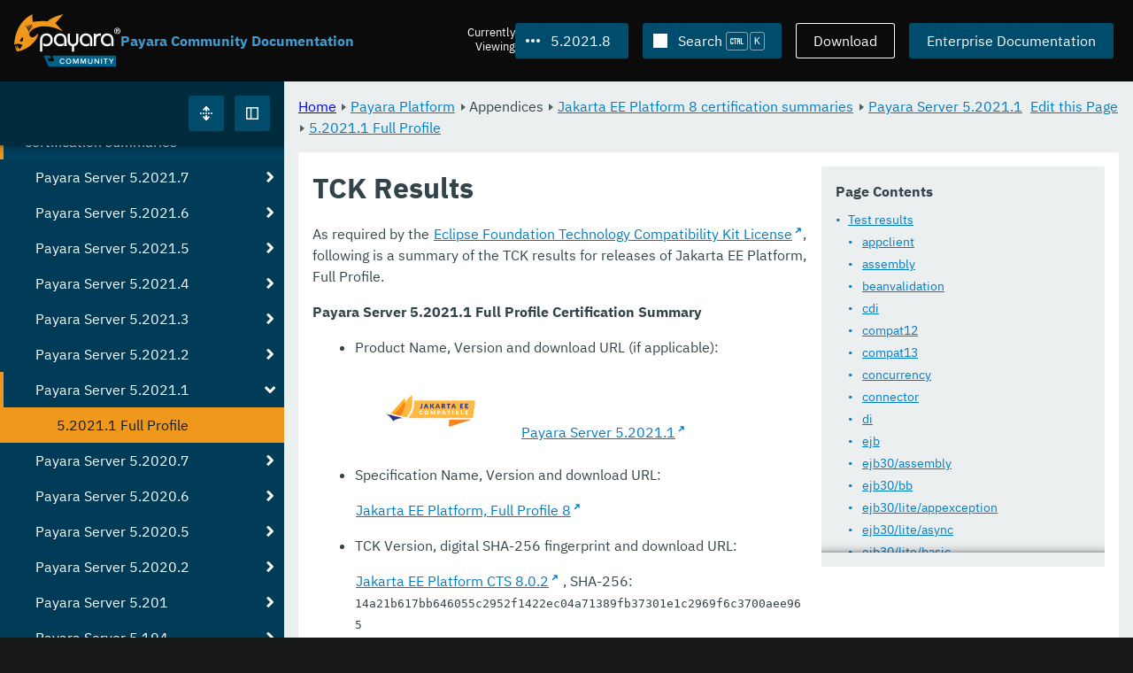

--- FILE ---
content_type: text/html
request_url: https://docs.payara.fish/community/docs/5.2021.8/jakartaee-certification/5.2021.1/tck-results-full-5.2021.1.html
body_size: 11761
content:
<!DOCTYPE html>
<html lang="en" class="no-js" data-ui-path="../../../../_">
	<head>
		    <meta charset="utf-8">
    <meta name="viewport" content="width=device-width,initial-scale=1">
    <title>TCK Results :: Payara Community Documentation</title>
    <meta name="generator" content="Antora 3.1.9">
    <link rel="stylesheet" href="../../../../_/ui/css/payara.css" type="text/css" media="all">
    <link rel="stylesheet" href="../../../../_/ui-docs/css/payara-docs.css" type="text/css" media="all">
    <link rel="stylesheet" href="../../../../_/ui-docs/css/highlight.css" type="text/css" media="all">
    <link rel="stylesheet" href="../../../../_/ui-docs/css/payara-docs-print.css" type="text/css" media="print">
	<link rel="preload" href="../../../../_/ui/fonts/ibm-plex-sans-v2-latin-regular.woff2" as="font" />
	<link rel="preload" href="../../../../_/ui/fonts/ibm-plex-sans-v2-latin-regular.woff2" as="font" />
        <link rel="stylesheet" href="https://cdn.jsdelivr.net/npm/@docsearch/css@alpha" />
    <meta name="docsearch:version" content="5.2021.8" />
	<link rel="icon" href="../../../../_/ui/favicons/payara/favicon.ico" sizes="any" /><!-- 32×32 -->
	<link rel="icon" href="../../../../_/ui/favicons/payara/favicon.svg" type="image/svg+xml" />
	<link rel="apple-touch-icon" href="../../../../_/ui/favicons/payara/apple-touch-icon.png" /><!-- 180×180 -->
	</head>
	<body class="page page--sticky-header theme--light article
		
			docs__community
	">
		<header class="page__header">
	<div class="page__header__cards cards card--no-pad">
		<div class="card--content-width docs__logo">
			<a href="../../../.." class="logo">					<img src="../../../../_/ui/images/logo-community.svg" alt="Payara Community Documentation" class="logo__full" />
			</a>
		</div><!-- .docs__logo -->
		<div class="docs__title">
			<h3>Payara Community Documentation</h3>
		</div>
		<div class="card--content-width text-align--right docs__header-nav">
				<blinky-filter-menu class="filter-menu filter-menu--right" no-matches="No versions found." list-height="50vh">
		<span class="filter-menu__text">Currently <span>Viewing</span></span>
		<button class="button filter-menu__current">5.2021.8</button>
		<span class="filter-menu__list  text-align--left">
			<a href="#" class="filter-menu__skip">Skip version selector.</a>
			<ul>
						<li>
							<a class="is-missing" href="../../../Overview.html">7.2026.1</a>
						</li>
						<li>
							<a class="is-missing" href="../../../7.2025.2/Overview.html">7.2025.2</a>
						</li>
						<li>
							<a class="is-missing" href="../../../7.2025.1/Overview.html">7.2025.1</a>
						</li>
						<li>
							<a class="is-missing" href="../../../7.2025.1.Beta1/Overview.html">7.2025.1.Beta1</a>
						</li>
						<li>
							<a class="is-missing" href="../../../7.2024.1.Alpha3/Overview.html">7.2024.1.Alpha3</a>
						</li>
						<li>
							<a class="is-missing" href="../../../6.2025.11/Overview.html">6.2025.11</a>
						</li>
						<li>
							<a class="is-missing" href="../../../6.2025.10/Overview.html">6.2025.10</a>
						</li>
						<li>
							<a class="is-missing" href="../../../6.2025.9/Overview.html">6.2025.9</a>
						</li>
						<li>
							<a class="is-missing" href="../../../6.2025.8/Overview.html">6.2025.8</a>
						</li>
						<li>
							<a class="is-missing" href="../../../6.2025.7/Overview.html">6.2025.7</a>
						</li>
						<li>
							<a class="is-missing" href="../../../6.2025.6/Overview.html">6.2025.6</a>
						</li>
						<li>
							<a class="is-missing" href="../../../6.2025.5/Overview.html">6.2025.5</a>
						</li>
						<li>
							<a class="is-missing" href="../../../6.2025.4/Overview.html">6.2025.4</a>
						</li>
						<li>
							<a class="is-missing" href="../../../6.2025.3/Overview.html">6.2025.3</a>
						</li>
						<li>
							<a class="is-missing" href="../../../6.2025.2/Overview.html">6.2025.2</a>
						</li>
						<li>
							<a class="is-missing" href="../../../6.2025.1/Overview.html">6.2025.1</a>
						</li>
						<li>
							<a class="is-missing" href="../../../6.2024.12/Overview.html">6.2024.12</a>
						</li>
						<li>
							<a class="is-missing" href="../../../6.2024.11/Overview.html">6.2024.11</a>
						</li>
						<li>
							<a class="is-missing" href="../../../6.2024.10/Overview.html">6.2024.10</a>
						</li>
						<li>
							<a class="is-missing" href="../../../6.2024.9/Overview.html">6.2024.9</a>
						</li>
						<li>
							<a class="is-missing" href="../../../6.2024.8/Overview.html">6.2024.8</a>
						</li>
						<li>
							<a class="is-missing" href="../../../6.2024.7/Overview.html">6.2024.7</a>
						</li>
						<li>
							<a class="is-missing" href="../../../6.2024.6/Overview.html">6.2024.6</a>
						</li>
						<li>
							<a class="is-missing" href="../../../6.2024.5/Overview.html">6.2024.5</a>
						</li>
						<li>
							<a class="is-missing" href="../../../6.2024.4/Overview.html">6.2024.4</a>
						</li>
						<li>
							<a class="is-missing" href="../../../6.2024.3/Overview.html">6.2024.3</a>
						</li>
						<li>
							<a class="is-missing" href="../../../6.2024.2/Overview.html">6.2024.2</a>
						</li>
						<li>
							<a class="is-missing" href="../../../6.2024.1/Overview.html">6.2024.1</a>
						</li>
						<li>
							<a class="is-missing" href="../../../6.2023.12/Overview.html">6.2023.12</a>
						</li>
						<li>
							<a class="is-missing" href="../../../6.2023.11/Overview.html">6.2023.11</a>
						</li>
						<li>
							<a class="is-missing" href="../../../6.2023.10/Overview.html">6.2023.10</a>
						</li>
						<li>
							<a class="is-missing" href="../../../6.2023.9/Overview.html">6.2023.9</a>
						</li>
						<li>
							<a class="is-missing" href="../../../6.2023.8/Overview.html">6.2023.8</a>
						</li>
						<li>
							<a class="is-missing" href="../../../6.2023.7/Overview.html">6.2023.7</a>
						</li>
						<li>
							<a class="is-missing" href="../../../6.2023.6/Overview.html">6.2023.6</a>
						</li>
						<li>
							<a class="is-missing" href="../../../6.2023.5/Overview.html">6.2023.5</a>
						</li>
						<li>
							<a class="is-missing" href="../../../6.2023.4/Overview.html">6.2023.4</a>
						</li>
						<li>
							<a class="is-missing" href="../../../6.2023.3/Overview.html">6.2023.3</a>
						</li>
						<li>
							<a class="is-missing" href="../../../6.2023.2/Overview.html">6.2023.2</a>
						</li>
						<li>
							<a class="is-missing" href="../../../6.2023.1/Overview.html">6.2023.1</a>
						</li>
						<li>
							<a class="is-missing" href="../../../6.2022.2/Overview.html">6.2022.2</a>
						</li>
						<li>
							<a class="is-missing" href="../../../6.2022.1/Overview.html">6.2022.1</a>
						</li>
						<li>
							<a class="is-missing" href="../../../5.2022.5/Overview.html">5.2022.5</a>
						</li>
						<li>
							<a class="is-missing" href="../../../5.2022.4/Overview.html">5.2022.4</a>
						</li>
						<li>
							<a class="is-missing" href="../../../5.2022.3/Overview.html">5.2022.3</a>
						</li>
						<li>
							<a class="is-missing" href="../../../5.2022.2/Overview.html">5.2022.2</a>
						</li>
						<li>
							<a href="../../../5.2022.1/jakartaee-certification/5.2021.1/tck-results-full-5.2021.1.html">5.2022.1</a>
						</li>
						<li>
							<a href="../../../5.2021.10/jakartaee-certification/5.2021.1/tck-results-full-5.2021.1.html">5.2021.10</a>
						</li>
						<li>
							<a href="../../../5.2021.9/jakartaee-certification/5.2021.1/tck-results-full-5.2021.1.html">5.2021.9</a>
						</li>
						<li>
							<a href="../../../5.2021.7/jakartaee-certification/5.2021.1/tck-results-full-5.2021.1.html">5.2021.7</a>
						</li>
						<li>
							<a href="../../../5.2021.6/jakartaee-certification/5.2021.1/tck-results-full-5.2021.1.html">5.2021.6</a>
						</li>
						<li>
							<a href="../../../5.2021.5/jakartaee-certification/5.2021.1/tck-results-full-5.2021.1.html">5.2021.5</a>
						</li>
						<li>
							<a href="../../../5.2021.4/jakartaee-certification/5.2021.1/tck-results-full-5.2021.1.html">5.2021.4</a>
						</li>
						<li>
							<a href="../../../5.2021.3/jakartaee-certification/5.2021.1/tck-results-full-5.2021.1.html">5.2021.3</a>
						</li>
						<li>
							<a href="../../../5.2021.2/jakartaee-certification/5.2021.1/tck-results-full-5.2021.1.html">5.2021.2</a>
						</li>
						<li>
							<a href="../../../5.2021.1/jakartaee-certification/5.2021.1/tck-results-full-5.2021.1.html">5.2021.1</a>
						</li>
						<li>
							<a class="is-missing" href="../../../5.2020.7/README.html">5.2020.7</a>
						</li>
						<li>
							<a class="is-missing" href="../../../5.2020.6/README.html">5.2020.6</a>
						</li>
						<li>
							<a class="is-missing" href="../../../5.2020.5/README.html">5.2020.5</a>
						</li>
						<li>
							<a class="is-missing" href="../../../5.2020.4/README.html">5.2020.4</a>
						</li>
						<li>
							<a class="is-missing" href="../../../5.2020.3/README.html">5.2020.3</a>
						</li>
						<li>
							<a class="is-missing" href="../../../5.201/README.html">5.201</a>
						</li>
						<li>
							<a class="is-missing" href="../../../5.194/README.html">5.194</a>
						</li>
						<li>
							<a class="is-missing" href="../../../5.193/README.html">5.193</a>
						</li>
						<li>
							<a class="is-missing" href="../../../5.192/README.html">5.192</a>
						</li>
						<li>
							<a class="is-missing" href="../../../5.191/README.html">5.191</a>
						</li>
						<li>
							<a class="is-missing" href="../../../5.184/README.html">5.184</a>
						</li>
						<li>
							<a class="is-missing" href="../../../5.183/README.html">5.183</a>
						</li>
						<li>
							<a class="is-missing" href="../../../5.182/README.html">5.182</a>
						</li>
						<li>
							<a class="is-missing" href="../../../5.181/README.html">5.181</a>
						</li>
						<li>
							<a class="is-missing" href="../../../4.1.2.181/README.html">4.1.2.181</a>
						</li>
			</ul>
		</span>
	</blinky-filter-menu>
				<span id="search-input-container" class="docs__search-button"></span>
				<span class="buttons--light docs__wide">
					<a href="https://www.payara.fish/products/downloads/" class="button button--ghost">Download</a>
				</span>
				<a href="https://docs.payara.fish/enterprise" class="button docs__wide">Enterprise Documentation</a>
			<button id="external-toggle-sidebar" type="button" class="docs__narrow button sidebar__toggle" aria-expanded="false">
				<svg class="icon" width="1em" height="1em" viewbox="0 0 16 16" aria-hidden="true" focusable="false">
					<use href="../../../../_/ui/images/icons.svg#icon-sidebar"></use>
				</svg>
				<span class="visually-hidden">Toggle Sidebar</span>
			</button>
		</div><!-- .docs__header-nav -->
	</div><!-- .page__header__cards -->
</header>
		<div class="page__main">
	<blinky-sidebar class="page__sidebar page__sidebar--wider" id="sidebar1" toggle="1" minimized="0" toggle-label="Toggle Sidebar" data-component="docs" data-version="5.2021.8">
	<header class="sidebar__header">
		<docs-expand-all>
			<blinky-toggle-button type="icon-only" button-class="button docs__expand-all" icon-0="expand" text-0="Expand All" icon-1="collapse" text-1="Collapse All" toggled="0">
			</blinky-toggle-button>
		</docs-expand-all>
	</header>
		<blinky-scroll-hints class="sidebar__content">
		<button class="nav-menu-toggle" aria-label="Toggle expand/collapse all" style="display: none"></button>
			<h4><a href="../../README.html">Payara Platform</a></h4>
		<nav class="menu menu--vertical">
					<ul class="menu__group">
			<li class="menu__item" data-depth="0">
					<button href="#" tabindex=0 class="menu__content menu--button">
						<span class="menu__text">General Info</span>
					</button>
						<ul class="menu__group">
			<li class="menu__item" data-depth="1">
					<a class="menu__content" href="../../README.html" ><span class="menu__text">Introduction</span></a>
						<ul class="menu__group">
			<li class="menu__item" data-depth="2">
					<a class="menu__content" href="../../general-info/general-info.html" ><span class="menu__text">Overview</span></a>
							</li>
			<li class="menu__item" data-depth="2">
					<a class="menu__content" href="../../release-notes/README.html" ><span class="menu__text">Release Notes</span></a>
						<ul class="menu__group">
			<li class="menu__item" data-depth="3">
					<a class="menu__content" href="../../release-notes/release-notes-2021-8.html" ><span class="menu__text">Payara Community 5.2021.8 Release Notes</span></a>
							</li>
		</ul>
			</li>
			<li class="menu__item" data-depth="2">
					<a class="menu__content" href="../../security/security.html" ><span class="menu__text">Security</span></a>
						<ul class="menu__group">
			<li class="menu__item" data-depth="3">
					<a class="menu__content" href="../../security/security-fix-list.html" ><span class="menu__text">Security Fixes Summary</span></a>
							</li>
		</ul>
			</li>
			<li class="menu__item" data-depth="2">
					<a class="menu__content" href="../../general-info/supported-platforms.html" ><span class="menu__text">Supported Platforms</span></a>
							</li>
			<li class="menu__item" data-depth="2">
					<a class="menu__content" href="../../general-info/technical-preview.html" ><span class="menu__text">Technical Preview</span></a>
							</li>
		</ul>
			</li>
			<li class="menu__item" data-depth="1">
					<a class="menu__content" href="../../getting-started/getting-started.html" ><span class="menu__text">Getting Started</span></a>
						<ul class="menu__group">
			<li class="menu__item" data-depth="2">
					<a class="menu__content" href="../../build-instructions/build-instructions.html" ><span class="menu__text">Build Instructions</span></a>
							</li>
			<li class="menu__item" data-depth="2">
					<a class="menu__content" href="../../general-info/contributing-to-payara.html" ><span class="menu__text">Contributing to Payara</span></a>
							</li>
		</ul>
			</li>
		</ul>
			</li>
			<li class="menu__item" data-depth="0">
					<button href="#" tabindex=0 class="menu__content menu--button">
						<span class="menu__text">Technical Documentation</span>
					</button>
						<ul class="menu__group">
			<li class="menu__item" data-depth="1">
					<a class="menu__content" href="../../documentation/payara-server/README.html" ><span class="menu__text">Payara Server Documentation</span></a>
						<ul class="menu__group">
			<li class="menu__item" data-depth="2">
					<a class="menu__content" href="../../documentation/payara-server/server-configuration/README.html" ><span class="menu__text">Server Configuration</span></a>
						<ul class="menu__group">
			<li class="menu__item" data-depth="3">
					<a class="menu__content" href="../../documentation/payara-server/server-configuration/var-substitution/README.html" ><span class="menu__text">Variables in the configuration</span></a>
						<ul class="menu__group">
			<li class="menu__item" data-depth="4">
					<a class="menu__content" href="../../documentation/payara-server/server-configuration/var-substitution/types-of-variables.html" ><span class="menu__text">Variable types</span></a>
							</li>
			<li class="menu__item" data-depth="4">
					<a class="menu__content" href="../../documentation/payara-server/server-configuration/var-substitution/usage-of-variables.html" ><span class="menu__text">Using variables</span></a>
							</li>
		</ul>
			</li>
			<li class="menu__item" data-depth="3">
					<a class="menu__content" href="../../documentation/payara-server/server-configuration/http/README.html" ><span class="menu__text">HTTP Service</span></a>
						<ul class="menu__group">
			<li class="menu__item" data-depth="4">
					<a class="menu__content" href="../../documentation/payara-server/server-configuration/http/network-listeners.html" ><span class="menu__text">Network Listeners</span></a>
						<ul class="menu__group">
			<li class="menu__item" data-depth="5">
					<a class="menu__content" href="../../documentation/payara-server/server-configuration/http/security/sni.html" ><span class="menu__text">SNI</span></a>
							</li>
		</ul>
			</li>
			<li class="menu__item" data-depth="4">
					<a class="menu__content" href="../../documentation/payara-server/server-configuration/http/protocols.html" ><span class="menu__text">Protocols</span></a>
						<ul class="menu__group">
			<li class="menu__item" data-depth="5">
					<a class="menu__content" href="../../documentation/payara-server/server-configuration/http/protocols/standard-options.html" ><span class="menu__text">Standard options</span></a>
							</li>
			<li class="menu__item" data-depth="5">
					<a class="menu__content" href="../../documentation/payara-server/server-configuration/http/protocols/http-options.html" ><span class="menu__text">HTTP options</span></a>
							</li>
			<li class="menu__item" data-depth="5">
					<a class="menu__content" href="../../documentation/payara-server/server-configuration/http/protocols/http2-options.html" ><span class="menu__text">HTTP/2 options</span></a>
							</li>
			<li class="menu__item" data-depth="5">
					<a class="menu__content" href="../../documentation/payara-server/server-configuration/http/protocols/ssl-options.html" ><span class="menu__text">SSL/TLS options</span></a>
							</li>
			<li class="menu__item" data-depth="5">
					<a class="menu__content" href="../../documentation/payara-server/server-configuration/http/protocols/protocols-asadmin.html" ><span class="menu__text">Asadmin commands</span></a>
							</li>
		</ul>
			</li>
			<li class="menu__item" data-depth="4">
					<a class="menu__content" href="../../documentation/payara-server/server-configuration/http/virtual-servers.html" ><span class="menu__text">Virtual Servers</span></a>
							</li>
		</ul>
			</li>
			<li class="menu__item" data-depth="3">
					<a class="menu__content" href="../../documentation/payara-server/server-configuration/security/README.html" ><span class="menu__text">Security Extensions</span></a>
						<ul class="menu__group">
			<li class="menu__item" data-depth="4">
					<a class="menu__content" href="../../documentation/payara-server/server-configuration/security/certificate-realm-principal-name.html" ><span class="menu__text">Certificate Realm - Principal Name</span></a>
							</li>
			<li class="menu__item" data-depth="4">
					<a class="menu__content" href="../../documentation/payara-server/server-configuration/security/certificate-realm-groups.html" ><span class="menu__text">Certificate Realm - Group Mapping</span></a>
							</li>
			<li class="menu__item" data-depth="4">
					<a class="menu__content" href="../../documentation/payara-server/server-configuration/security/certificate-realm-certificate-validation.html" ><span class="menu__text">Certificate Realm - Custom Validation on Client Certificate</span></a>
							</li>
			<li class="menu__item" data-depth="4">
					<a class="menu__content" href="../../documentation/payara-server/server-configuration/security/multiple-mechanism-in-ear.html" ><span class="menu__text">Multiple HttpAuthenticationMechanism in EAR</span></a>
							</li>
		</ul>
			</li>
			<li class="menu__item" data-depth="3">
					<a class="menu__content" href="../../documentation/payara-server/server-configuration/jvm-options.html" ><span class="menu__text">JVM Options</span></a>
							</li>
			<li class="menu__item" data-depth="3">
					<a class="menu__content" href="../../documentation/payara-server/server-configuration/jsf-options.html" ><span class="menu__text">JSF Options</span></a>
							</li>
			<li class="menu__item" data-depth="3">
					<a class="menu__content" href="../../documentation/payara-server/server-configuration/ssl-certificates.html" ><span class="menu__text">SSL Certificates</span></a>
							</li>
		</ul>
			</li>
			<li class="menu__item" data-depth="2">
					<a class="menu__content" href="../../documentation/payara-server/deployment-groups/README.html" ><span class="menu__text">Deployment Groups</span></a>
						<ul class="menu__group">
			<li class="menu__item" data-depth="3">
					<a class="menu__content" href="../../documentation/payara-server/deployment-groups/asadmin-commands.html" ><span class="menu__text">Deployment Groups ASAdmin commands</span></a>
							</li>
			<li class="menu__item" data-depth="3">
					<a class="menu__content" href="../../documentation/payara-server/deployment-groups/timers.html" ><span class="menu__text">Timers in Deployment Groups</span></a>
							</li>
		</ul>
			</li>
			<li class="menu__item" data-depth="2">
					<a class="menu__content" href="../../documentation/payara-server/jacc.html" ><span class="menu__text">JACC</span></a>
							</li>
			<li class="menu__item" data-depth="2">
					<a class="menu__content" href="../../documentation/payara-server/jdbc/index.html" ><span class="menu__text">JDBC</span></a>
						<ul class="menu__group">
			<li class="menu__item" data-depth="3">
					<a class="menu__content" href="../../documentation/payara-server/jdbc/jdbc-connection-validation.html" ><span class="menu__text">JDBC Connection Validation</span></a>
							</li>
			<li class="menu__item" data-depth="3">
					<a class="menu__content" href="../../documentation/payara-server/jdbc/slow-sql-logger.html" ><span class="menu__text">Slow SQL Logger</span></a>
							</li>
			<li class="menu__item" data-depth="3">
					<a class="menu__content" href="../../documentation/payara-server/jdbc/log-jdbc-calls.html" ><span class="menu__text">Log JDBC Calls</span></a>
							</li>
			<li class="menu__item" data-depth="3">
					<a class="menu__content" href="../../documentation/payara-server/jdbc/sql-trace-listeners.html" ><span class="menu__text">SQL Trace Listeners</span></a>
							</li>
			<li class="menu__item" data-depth="3">
					<a class="menu__content" href="../../documentation/payara-server/jdbc/advanced-connection-pool-properties.html" ><span class="menu__text">Advanced Connection Pool Configuration</span></a>
							</li>
			<li class="menu__item" data-depth="3">
					<a class="menu__content" href="../../documentation/payara-server/jdbc/sql-statement-overview.html" ><span class="menu__text">SQL Statement Overview</span></a>
							</li>
			<li class="menu__item" data-depth="3">
					<a class="menu__content" href="../../documentation/payara-server/jdbc/mysql-connectorj-8-changes.html" ><span class="menu__text">MySQL Connector/J 8 Changes</span></a>
							</li>
		</ul>
			</li>
			<li class="menu__item" data-depth="2">
					<a class="menu__content" href="../../documentation/payara-server/h2/h2.html" ><span class="menu__text">H2 Database</span></a>
							</li>
			<li class="menu__item" data-depth="2">
					<a class="menu__content" href="../../documentation/payara-server/logging/logging.html" ><span class="menu__text">Logging</span></a>
						<ul class="menu__group">
			<li class="menu__item" data-depth="3">
					<a class="menu__content" href="../../documentation/payara-server/logging/access-logging-max-file-size.html" ><span class="menu__text">Access Logging Max File Size</span></a>
							</li>
			<li class="menu__item" data-depth="3">
					<a class="menu__content" href="../../documentation/payara-server/logging/access-logging-date-stamp-property.html" ><span class="menu__text">Access Logging Date Stamp Property</span></a>
							</li>
			<li class="menu__item" data-depth="3">
					<a class="menu__content" href="../../documentation/payara-server/logging/notification-logging.html" ><span class="menu__text">Notification Logging</span></a>
							</li>
			<li class="menu__item" data-depth="3">
					<a class="menu__content" href="../../documentation/payara-server/logging/daily-log-rotation.html" ><span class="menu__text">Daily Log Rotation</span></a>
							</li>
			<li class="menu__item" data-depth="3">
					<a class="menu__content" href="../../documentation/payara-server/logging/ansi-colours.html" ><span class="menu__text">ANSI Coloured Logging</span></a>
							</li>
			<li class="menu__item" data-depth="3">
					<a class="menu__content" href="../../documentation/payara-server/logging/log-compression.html" ><span class="menu__text">Compression of log files</span></a>
							</li>
			<li class="menu__item" data-depth="3">
					<a class="menu__content" href="../../documentation/payara-server/logging/json-formatter.html" ><span class="menu__text">JSON Log Formatter</span></a>
							</li>
			<li class="menu__item" data-depth="3">
					<a class="menu__content" href="../../documentation/payara-server/logging/log-to-file.html" ><span class="menu__text">Log To File</span></a>
							</li>
			<li class="menu__item" data-depth="3">
					<a class="menu__content" href="../../documentation/payara-server/logging/multiline.html" ><span class="menu__text">Multiline Mode</span></a>
							</li>
			<li class="menu__item" data-depth="3">
					<a class="menu__content" href="../../documentation/payara-server/logging/log-to-console.html" ><span class="menu__text">Log To Console</span></a>
							</li>
			<li class="menu__item" data-depth="3">
					<a class="menu__content" href="../../documentation/payara-server/logging/exclude-fields.html" ><span class="menu__text">Exclude Fields</span></a>
							</li>
		</ul>
			</li>
			<li class="menu__item" data-depth="2">
					<a class="menu__content" href="../../documentation/payara-server/password-aliases/README.html" ><span class="menu__text">Password Aliases</span></a>
						<ul class="menu__group">
			<li class="menu__item" data-depth="3">
					<a class="menu__content" href="../../documentation/payara-server/password-aliases/password-alias-asadmin-commands.html" ><span class="menu__text">Password Aliases Asadmin Commands</span></a>
							</li>
			<li class="menu__item" data-depth="3">
					<a class="menu__content" href="../../documentation/payara-server/password-aliases/password-alias-admin-console-commands.html" ><span class="menu__text">Password Aliases from the Admin Console</span></a>
							</li>
		</ul>
			</li>
			<li class="menu__item" data-depth="2">
					<a class="menu__content" href="../../documentation/payara-server/asadmin-commands/asadmin-commands.html" ><span class="menu__text">Asadmin Commands</span></a>
						<ul class="menu__group">
			<li class="menu__item" data-depth="3">
					<a class="menu__content" href="../../documentation/payara-server/asadmin-commands/server-management-commands.html" ><span class="menu__text">Server Management Commands</span></a>
							</li>
			<li class="menu__item" data-depth="3">
					<a class="menu__content" href="../../documentation/payara-server/asadmin-commands/misc-commands.html" ><span class="menu__text">Miscellaneous Commands</span></a>
							</li>
			<li class="menu__item" data-depth="3">
					<a class="menu__content" href="../../documentation/payara-server/asadmin-commands/disabling-jline.html" ><span class="menu__text">Disabling JLine</span></a>
							</li>
			<li class="menu__item" data-depth="3">
					<a class="menu__content" href="../../documentation/payara-server/asadmin-commands/auto-naming.html" ><span class="menu__text">Auto-Naming</span></a>
							</li>
			<li class="menu__item" data-depth="3">
					<a class="menu__content" href="../../documentation/payara-server/asadmin-commands/Enable-JLine-Event-Expansion.html" ><span class="menu__text">Enable JLine Event Expansion</span></a>
							</li>
		</ul>
			</li>
			<li class="menu__item" data-depth="2">
					<a class="menu__content" href="../../documentation/payara-server/rest-api/rest-api-documentation.html" ><span class="menu__text">REST API Documentation</span></a>
						<ul class="menu__group">
			<li class="menu__item" data-depth="3">
					<a class="menu__content" href="../../documentation/payara-server/rest-api/overview.html" ><span class="menu__text">Overview</span></a>
							</li>
			<li class="menu__item" data-depth="3">
					<a class="menu__content" href="../../documentation/payara-server/rest-api/security.html" ><span class="menu__text">Security</span></a>
							</li>
			<li class="menu__item" data-depth="3">
					<a class="menu__content" href="../../documentation/payara-server/rest-api/resources.html" ><span class="menu__text">Resources</span></a>
							</li>
			<li class="menu__item" data-depth="3">
					<a class="menu__content" href="../../documentation/payara-server/rest-api/definitions.html" ><span class="menu__text">Definitions</span></a>
							</li>
		</ul>
			</li>
			<li class="menu__item" data-depth="2">
					<a class="menu__content" href="../../documentation/payara-server/javamail.html" ><span class="menu__text">JavaMail</span></a>
							</li>
			<li class="menu__item" data-depth="2">
					<a class="menu__content" href="../../documentation/payara-server/jce-provider-support.html" ><span class="menu__text">JCE Provider Support</span></a>
							</li>
			<li class="menu__item" data-depth="2">
					<a class="menu__content" href="../../documentation/payara-server/admin-console/admin-console.html" ><span class="menu__text">Admin Console Enhancements</span></a>
						<ul class="menu__group">
			<li class="menu__item" data-depth="3">
					<a class="menu__content" href="../../documentation/payara-server/admin-console/asadmin-recorder.html" ><span class="menu__text">Asadmin Recorder</span></a>
							</li>
			<li class="menu__item" data-depth="3">
					<a class="menu__content" href="../../documentation/payara-server/admin-console/auditing-service.html" ><span class="menu__text">Auditing Service</span></a>
							</li>
			<li class="menu__item" data-depth="3">
					<a class="menu__content" href="../../documentation/payara-server/admin-console/environment-warning.html" ><span class="menu__text">Environment Warning</span></a>
							</li>
		</ul>
			</li>
			<li class="menu__item" data-depth="2">
					<a class="menu__content" href="../../documentation/payara-server/app-deployment/app-deployment.html" ><span class="menu__text">Application Deployment</span></a>
						<ul class="menu__group">
			<li class="menu__item" data-depth="3">
					<a class="menu__content" href="../../documentation/payara-server/app-deployment/deployment-descriptors.html" ><span class="menu__text">Deployment Descriptor Files</span></a>
							</li>
			<li class="menu__item" data-depth="3">
					<a class="menu__content" href="../../documentation/payara-server/app-deployment/descriptor-elements.html" ><span class="menu__text">Elements of the Descriptor Files</span></a>
							</li>
			<li class="menu__item" data-depth="3">
					<a class="menu__content" href="../../documentation/payara-server/app-deployment/concurrent-cdi-bean-loading.html" ><span class="menu__text">Concurrent CDI Bean Loading</span></a>
							</li>
		</ul>
			</li>
			<li class="menu__item" data-depth="2">
					<a class="menu__content" href="../../documentation/payara-server/ejb/README.html" ><span class="menu__text">EJB</span></a>
						<ul class="menu__group">
			<li class="menu__item" data-depth="3">
					<a class="menu__content" href="../../documentation/payara-server/ejb/ejb-jar-names.html" ><span class="menu__text">EJB JAR Archive Names</span></a>
							</li>
			<li class="menu__item" data-depth="3">
					<a class="menu__content" href="../../documentation/payara-server/ejb/concurrent-instances.html" ><span class="menu__text">EJB Concurrent Instance Configuration</span></a>
							</li>
			<li class="menu__item" data-depth="3">
					<a class="menu__content" href="../../documentation/payara-server/ejb/lite-remote-ejb.html" ><span class="menu__text">Lite Remote EJB Features</span></a>
							</li>
			<li class="menu__item" data-depth="3">
					<a class="menu__content" href="../../documentation/payara-server/ejb/persistent-timers.html" ><span class="menu__text">Persistent Timers</span></a>
							</li>
		</ul>
			</li>
			<li class="menu__item" data-depth="2">
					<a class="menu__content" href="../../documentation/payara-server/jaxws/README.html" ><span class="menu__text">JAX-WS</span></a>
						<ul class="menu__group">
			<li class="menu__item" data-depth="3">
					<a class="menu__content" href="../../documentation/payara-server/jaxws/scanning.html" ><span class="menu__text">Additional Scanning Locations</span></a>
							</li>
		</ul>
			</li>
			<li class="menu__item" data-depth="2">
					<a class="menu__content" href="../../documentation/payara-server/jbatch/jbatch.html" ><span class="menu__text">JBatch</span></a>
						<ul class="menu__group">
			<li class="menu__item" data-depth="3">
					<a class="menu__content" href="../../documentation/payara-server/jbatch/schema-name.html" ><span class="menu__text">Setting the Schema Name</span></a>
							</li>
			<li class="menu__item" data-depth="3">
					<a class="menu__content" href="../../documentation/payara-server/jbatch/table-prefix-and-suffix.html" ><span class="menu__text">Setting the Table Prefix and/or Suffix</span></a>
							</li>
			<li class="menu__item" data-depth="3">
					<a class="menu__content" href="../../documentation/payara-server/jbatch/database-support.html" ><span class="menu__text">Database Support</span></a>
							</li>
			<li class="menu__item" data-depth="3">
					<a class="menu__content" href="../../documentation/payara-server/jbatch/asadmin.html" ><span class="menu__text">Asadmin Commands</span></a>
							</li>
		</ul>
			</li>
			<li class="menu__item" data-depth="2">
					<a class="menu__content" href="../../documentation/payara-server/jcache/jcache.html" ><span class="menu__text">JCache</span></a>
						<ul class="menu__group">
			<li class="menu__item" data-depth="3">
					<a class="menu__content" href="../../documentation/payara-server/jcache/jcache-accessing.html" ><span class="menu__text">Cache provider and manager</span></a>
							</li>
			<li class="menu__item" data-depth="3">
					<a class="menu__content" href="../../documentation/payara-server/jcache/jcache-creating.html" ><span class="menu__text">Creating a Cache Instance</span></a>
							</li>
			<li class="menu__item" data-depth="3">
					<a class="menu__content" href="../../documentation/payara-server/jcache/jcache-annotations.html" ><span class="menu__text">Using JCache Annotations</span></a>
							</li>
		</ul>
			</li>
			<li class="menu__item" data-depth="2">
					<a class="menu__content" href="../../documentation/payara-server/jpa-cache-coordination.html" ><span class="menu__text">JPA Cache Coordination</span></a>
							</li>
			<li class="menu__item" data-depth="2">
					<a class="menu__content" href="../../documentation/payara-server/hazelcast/README.html" ><span class="menu__text">Domain Data Grid</span></a>
						<ul class="menu__group">
			<li class="menu__item" data-depth="3">
					<a class="menu__content" href="../../documentation/payara-server/hazelcast/discovery.html" ><span class="menu__text">Discovery Modes</span></a>
							</li>
			<li class="menu__item" data-depth="3">
					<a class="menu__content" href="../../documentation/payara-server/hazelcast/enable-hazelcast.html" ><span class="menu__text">Enabling Data Grid</span></a>
							</li>
			<li class="menu__item" data-depth="3">
					<a class="menu__content" href="../../documentation/payara-server/hazelcast/configuration.html" ><span class="menu__text">Configuring Hazelcast</span></a>
							</li>
			<li class="menu__item" data-depth="3">
					<a class="menu__content" href="../../documentation/payara-server/hazelcast/viewing-members.html" ><span class="menu__text">Viewing Members</span></a>
							</li>
			<li class="menu__item" data-depth="3">
					<a class="menu__content" href="../../documentation/payara-server/hazelcast/using-hazelcast.html" ><span class="menu__text">Using Hazelcast</span></a>
							</li>
			<li class="menu__item" data-depth="3">
					<a class="menu__content" href="../../documentation/payara-server/hazelcast/asadmin.html" ><span class="menu__text">Administration Commands</span></a>
							</li>
			<li class="menu__item" data-depth="3">
					<a class="menu__content" href="../../documentation/payara-server/hazelcast/datagrid-encryption.html" ><span class="menu__text">Data Grid Encryption</span></a>
							</li>
		</ul>
			</li>
			<li class="menu__item" data-depth="2">
					<a class="menu__content" href="../../documentation/payara-server/health-check-service/README.html" ><span class="menu__text">HealthCheck Service</span></a>
						<ul class="menu__group">
			<li class="menu__item" data-depth="3">
					<a class="menu__content" href="../../documentation/payara-server/health-check-service/asadmin-commands.html" ><span class="menu__text">Asadmin Commands</span></a>
							</li>
			<li class="menu__item" data-depth="3">
					<a class="menu__content" href="../../documentation/payara-server/health-check-service/config/README.html" ><span class="menu__text">Configuration</span></a>
						<ul class="menu__group">
			<li class="menu__item" data-depth="4">
					<a class="menu__content" href="../../documentation/payara-server/health-check-service/config/common-config.html" ><span class="menu__text">Common Configuration</span></a>
							</li>
			<li class="menu__item" data-depth="4">
					<a class="menu__content" href="../../documentation/payara-server/health-check-service/config/threshold-config.html" ><span class="menu__text">Threshold Checkers</span></a>
							</li>
			<li class="menu__item" data-depth="4">
					<a class="menu__content" href="../../documentation/payara-server/health-check-service/config/special-config.html" ><span class="menu__text">Special Checkers</span></a>
							</li>
		</ul>
			</li>
		</ul>
			</li>
			<li class="menu__item" data-depth="2">
					<a class="menu__content" href="../../documentation/payara-server/notification-service/notification-service.html" ><span class="menu__text">Notification Service</span></a>
						<ul class="menu__group">
			<li class="menu__item" data-depth="3">
					<a class="menu__content" href="../../documentation/payara-server/notification-service/asadmin-commands.html" ><span class="menu__text">Asadmin Commands</span></a>
							</li>
			<li class="menu__item" data-depth="3">
					<a class="menu__content" href="../../documentation/payara-server/notification-service/notifiers.html" ><span class="menu__text">Notifiers</span></a>
						<ul class="menu__group">
			<li class="menu__item" data-depth="4">
					<a class="menu__content" href="../../documentation/payara-server/notification-service/notifiers/log-notifier.html" ><span class="menu__text">Log Notifier</span></a>
							</li>
			<li class="menu__item" data-depth="4">
					<a class="menu__content" href="../../documentation/payara-server/notification-service/notifiers/cdi-event-bus-notifier.html" ><span class="menu__text">CDI Event Bus Notifier</span></a>
							</li>
			<li class="menu__item" data-depth="4">
					<a class="menu__content" href="../../documentation/payara-server/notification-service/notifiers/jms-notifier.html" ><span class="menu__text">JMS Notifier</span></a>
							</li>
			<li class="menu__item" data-depth="4">
					<a class="menu__content" href="../../documentation/payara-server/notification-service/notifiers/event-bus-notifier.html" ><span class="menu__text">Event Bus Notifier</span></a>
							</li>
		</ul>
			</li>
		</ul>
			</li>
			<li class="menu__item" data-depth="2">
					<a class="menu__content" href="../../documentation/payara-server/monitoring-service/monitoring-service.html" ><span class="menu__text">Monitoring Service</span></a>
						<ul class="menu__group">
			<li class="menu__item" data-depth="3">
					<a class="menu__content" href="../../documentation/payara-server/monitoring-service/configuration.html" ><span class="menu__text">Configuration</span></a>
							</li>
			<li class="menu__item" data-depth="3">
					<a class="menu__content" href="../../documentation/payara-server/monitoring-service/asadmin-commands.html" ><span class="menu__text">Asadmin Commands</span></a>
							</li>
			<li class="menu__item" data-depth="3">
					<a class="menu__content" href="../../documentation/payara-server/jmx-monitoring-service/jmx-monitoring-service.html" ><span class="menu__text">JMX Monitoring Service</span></a>
						<ul class="menu__group">
			<li class="menu__item" data-depth="4">
					<a class="menu__content" href="../../documentation/payara-server/jmx-monitoring-service/amx.html" ><span class="menu__text">AMX</span></a>
							</li>
			<li class="menu__item" data-depth="4">
					<a class="menu__content" href="../../documentation/payara-server/jmx-monitoring-service/configuration.html" ><span class="menu__text">Configuration</span></a>
							</li>
			<li class="menu__item" data-depth="4">
					<a class="menu__content" href="../../documentation/payara-server/jmx-monitoring-service/asadmin-commands.html" ><span class="menu__text">Asadmin Commands</span></a>
							</li>
			<li class="menu__item" data-depth="4">
					<a class="menu__content" href="../../documentation/payara-server/jmx-monitoring-service/jmx-notification-configuration.html" ><span class="menu__text">JMX Notification Configuration</span></a>
							</li>
		</ul>
			</li>
			<li class="menu__item" data-depth="3">
					<a class="menu__content" href="../../documentation/payara-server/rest-monitoring/README.html" ><span class="menu__text">REST monitoring</span></a>
						<ul class="menu__group">
			<li class="menu__item" data-depth="4">
					<a class="menu__content" href="../../documentation/payara-server/rest-monitoring/using-rest-monitoring.html" ><span class="menu__text">Using the REST monitoring application</span></a>
							</li>
			<li class="menu__item" data-depth="4">
					<a class="menu__content" href="../../documentation/payara-server/rest-monitoring/configuring-rest-monitoring.html" ><span class="menu__text">Configuration</span></a>
							</li>
			<li class="menu__item" data-depth="4">
					<a class="menu__content" href="../../documentation/payara-server/rest-monitoring/asadmin-commands.html" ><span class="menu__text">Asadmin commands</span></a>
							</li>
		</ul>
			</li>
		</ul>
			</li>
			<li class="menu__item" data-depth="2">
					<a class="menu__content" href="../../documentation/payara-server/request-tracing-service/request-tracing-service.html" ><span class="menu__text">Request Tracing Service</span></a>
						<ul class="menu__group">
			<li class="menu__item" data-depth="3">
					<a class="menu__content" href="../../documentation/payara-server/request-tracing-service/asadmin-commands.html" ><span class="menu__text">Asadmin Commands</span></a>
							</li>
			<li class="menu__item" data-depth="3">
					<a class="menu__content" href="../../documentation/payara-server/request-tracing-service/configuration.html" ><span class="menu__text">Configuration</span></a>
							</li>
			<li class="menu__item" data-depth="3">
					<a class="menu__content" href="../../documentation/payara-server/request-tracing-service/tracing-remote-ejbs.html" ><span class="menu__text">Tracing Remote EJBs</span></a>
							</li>
			<li class="menu__item" data-depth="3">
					<a class="menu__content" href="../../documentation/payara-server/request-tracing-service/usage.html" ><span class="menu__text">Usage</span></a>
							</li>
			<li class="menu__item" data-depth="3">
					<a class="menu__content" href="../../documentation/payara-server/request-tracing-service/terminology.html" ><span class="menu__text">Terminology</span></a>
							</li>
		</ul>
			</li>
			<li class="menu__item" data-depth="2">
					<a class="menu__content" href="../../documentation/payara-server/phone-home/phonehome-overview.html" ><span class="menu__text">Phone Home</span></a>
						<ul class="menu__group">
			<li class="menu__item" data-depth="3">
					<a class="menu__content" href="../../documentation/payara-server/phone-home/phone-home-information.html" ><span class="menu__text">Gathered Data</span></a>
							</li>
			<li class="menu__item" data-depth="3">
					<a class="menu__content" href="../../documentation/payara-server/phone-home/phone-home-asadmin.html" ><span class="menu__text">Asadmin Commands</span></a>
							</li>
			<li class="menu__item" data-depth="3">
					<a class="menu__content" href="../../documentation/payara-server/phone-home/disabling-phone-home.html" ><span class="menu__text">Disabling Phone Home</span></a>
							</li>
		</ul>
			</li>
			<li class="menu__item" data-depth="2">
					<a class="menu__content" href="../../documentation/payara-server/system-properties.html" ><span class="menu__text">System Properties</span></a>
							</li>
			<li class="menu__item" data-depth="2">
					<a class="menu__content" href="../../documentation/payara-server/classloading.html" ><span class="menu__text">Enhanced Classloading</span></a>
							</li>
			<li class="menu__item" data-depth="2">
					<a class="menu__content" href="../../documentation/payara-server/default-thread-pool-size.html" ><span class="menu__text">Default Thread Pool Size</span></a>
							</li>
			<li class="menu__item" data-depth="2">
					<a class="menu__content" href="../../documentation/payara-server/public-api/README.html" ><span class="menu__text">Public API</span></a>
						<ul class="menu__group">
			<li class="menu__item" data-depth="3">
					<a class="menu__content" href="../../documentation/payara-server/public-api/cdi-events.html" ><span class="menu__text">Remote CDI Events</span></a>
							</li>
			<li class="menu__item" data-depth="3">
					<a class="menu__content" href="../../documentation/payara-server/public-api/clustered-singleton.html" ><span class="menu__text">Clustered Singleton</span></a>
							</li>
			<li class="menu__item" data-depth="3">
					<a class="menu__content" href="../../documentation/payara-server/public-api/roles-permitted.html" ><span class="menu__text">roles-permitted</span></a>
							</li>
			<li class="menu__item" data-depth="3">
					<a class="menu__content" href="../../documentation/payara-server/public-api/twoidentitystores.html" ><span class="menu__text">Two Identity Stores</span></a>
							</li>
			<li class="menu__item" data-depth="3">
					<a class="menu__content" href="../../documentation/payara-server/public-api/oauth-support.html" ><span class="menu__text">OAuth2 Support</span></a>
							</li>
			<li class="menu__item" data-depth="3">
					<a class="menu__content" href="../../documentation/payara-server/public-api/openid-connect-support.html" ><span class="menu__text">OpenID Connect Support</span></a>
							</li>
			<li class="menu__item" data-depth="3">
					<a class="menu__content" href="../../documentation/payara-server/public-api/realm-identitystores/README.html" ><span class="menu__text">Realm Identity Stores</span></a>
						<ul class="menu__group">
			<li class="menu__item" data-depth="4">
					<a class="menu__content" href="../../documentation/payara-server/public-api/realm-identitystores/realm-identity-store-definition.html" ><span class="menu__text">Existing Realm Identity Store</span></a>
							</li>
			<li class="menu__item" data-depth="4">
					<a class="menu__content" href="../../documentation/payara-server/public-api/realm-identitystores/file-identity-store-definition.html" ><span class="menu__text">File Realm Identity Store</span></a>
							</li>
			<li class="menu__item" data-depth="4">
					<a class="menu__content" href="../../documentation/payara-server/public-api/realm-identitystores/certificate-identity-store-definition.html" ><span class="menu__text">Certificate Realm Identity Store</span></a>
							</li>
			<li class="menu__item" data-depth="4">
					<a class="menu__content" href="../../documentation/payara-server/public-api/realm-identitystores/pam-identity-store-definition.html" ><span class="menu__text">PAM Realm Identity Store</span></a>
							</li>
			<li class="menu__item" data-depth="4">
					<a class="menu__content" href="../../documentation/payara-server/public-api/realm-identitystores/solaris-identity-store-definition.html" ><span class="menu__text">Solaris Realm Identity Store</span></a>
							</li>
		</ul>
			</li>
		</ul>
			</li>
			<li class="menu__item" data-depth="2">
					<a class="menu__content" href="../../documentation/payara-server/development-tools/README.html" ><span class="menu__text">Development Tools</span></a>
						<ul class="menu__group">
			<li class="menu__item" data-depth="3">
					<a class="menu__content" href="../../documentation/payara-server/development-tools/cdi-dev-mode/README.html" ><span class="menu__text">CDI Development Mode</span></a>
						<ul class="menu__group">
			<li class="menu__item" data-depth="4">
					<a class="menu__content" href="../../documentation/payara-server/development-tools/cdi-dev-mode/enabling-cdi-dev-web-desc.html" ><span class="menu__text">Enable using web.xml</span></a>
							</li>
			<li class="menu__item" data-depth="4">
					<a class="menu__content" href="../../documentation/payara-server/development-tools/cdi-dev-mode/enabling-cdi-dev-console.html" ><span class="menu__text">Enable using Admin Console</span></a>
							</li>
			<li class="menu__item" data-depth="4">
					<a class="menu__content" href="../../documentation/payara-server/development-tools/cdi-dev-mode/enabling-cdi-dev-asadmin.html" ><span class="menu__text">Enable using asadmin</span></a>
							</li>
			<li class="menu__item" data-depth="4">
					<a class="menu__content" href="../../documentation/payara-server/development-tools/cdi-dev-mode/cdi-probe/README.html" ><span class="menu__text">CDI Probe</span></a>
						<ul class="menu__group">
			<li class="menu__item" data-depth="5">
					<a class="menu__content" href="../../documentation/payara-server/development-tools/cdi-dev-mode/cdi-probe/using-probe.html" ><span class="menu__text">Web Application</span></a>
							</li>
			<li class="menu__item" data-depth="5">
					<a class="menu__content" href="../../documentation/payara-server/development-tools/cdi-dev-mode/cdi-probe/probe-rest-api.html" ><span class="menu__text">REST API</span></a>
							</li>
		</ul>
			</li>
		</ul>
			</li>
		</ul>
			</li>
			<li class="menu__item" data-depth="2">
					<a class="menu__content" href="../../documentation/payara-server/docker/README.html" ><span class="menu__text">Docker</span></a>
						<ul class="menu__group">
			<li class="menu__item" data-depth="3">
					<a class="menu__content" href="../../documentation/payara-server/docker/docker-nodes.html" ><span class="menu__text">Docker Nodes</span></a>
							</li>
			<li class="menu__item" data-depth="3">
					<a class="menu__content" href="../../documentation/payara-server/docker/docker-instances.html" ><span class="menu__text">Docker Instances</span></a>
							</li>
		</ul>
			</li>
		</ul>
			</li>
			<li class="menu__item" data-depth="1">
					<a class="menu__content" href="../../documentation/payara-micro/payara-micro.html" ><span class="menu__text">Payara Micro Documentation</span></a>
						<ul class="menu__group">
			<li class="menu__item" data-depth="2">
					<a class="menu__content" href="../../documentation/payara-micro/rootdir.html" ><span class="menu__text">Root Configuration Directory</span></a>
							</li>
			<li class="menu__item" data-depth="2">
					<a class="menu__content" href="../../documentation/payara-micro/starting-instance.html" ><span class="menu__text">Starting an Instance</span></a>
							</li>
			<li class="menu__item" data-depth="2">
					<a class="menu__content" href="../../documentation/payara-micro/stopping-instance.html" ><span class="menu__text">Stopping an Instance</span></a>
							</li>
			<li class="menu__item" data-depth="2">
					<a class="menu__content" href="../../documentation/payara-micro/deploying/deploying.html" ><span class="menu__text">Deploying Applications</span></a>
						<ul class="menu__group">
			<li class="menu__item" data-depth="3">
					<a class="menu__content" href="../../documentation/payara-micro/deploying/deploy-cmd-line.html" ><span class="menu__text">From the Command Line</span></a>
							</li>
			<li class="menu__item" data-depth="3">
					<a class="menu__content" href="../../documentation/payara-micro/deploying/deploy-program.html" ><span class="menu__text">Programmatically</span></a>
						<ul class="menu__group">
			<li class="menu__item" data-depth="4">
					<a class="menu__content" href="../../documentation/payara-micro/deploying/deploy-program-bootstrap.html" ><span class="menu__text">During Bootstrap</span></a>
							</li>
			<li class="menu__item" data-depth="4">
					<a class="menu__content" href="../../documentation/payara-micro/deploying/deploy-program-after-bootstrap.html" ><span class="menu__text">To a Bootstrapped Instance</span></a>
							</li>
			<li class="menu__item" data-depth="4">
					<a class="menu__content" href="../../documentation/payara-micro/deploying/deploy-program-asadmin.html" ><span class="menu__text">Using an asadmin Command</span></a>
							</li>
			<li class="menu__item" data-depth="4">
					<a class="menu__content" href="../../documentation/payara-micro/deploying/deploy-program-maven.html" ><span class="menu__text">From a Maven Repository</span></a>
							</li>
		</ul>
			</li>
			<li class="menu__item" data-depth="3">
					<a class="menu__content" href="../../documentation/payara-micro/deploying/deploy-postboot-output.html" ><span class="menu__text">Post Boot Output</span></a>
							</li>
		</ul>
			</li>
			<li class="menu__item" data-depth="2">
					<a class="menu__content" href="../../documentation/payara-micro/configuring/configuring.html" ><span class="menu__text">Configuring an Instance</span></a>
						<ul class="menu__group">
			<li class="menu__item" data-depth="3">
					<a class="menu__content" href="../../documentation/payara-micro/configuring/config-cmd-line.html" ><span class="menu__text">From the Command Line</span></a>
							</li>
			<li class="menu__item" data-depth="3">
					<a class="menu__content" href="../../documentation/payara-micro/configuring/config-program.html" ><span class="menu__text">Programmatically</span></a>
							</li>
			<li class="menu__item" data-depth="3">
					<a class="menu__content" href="../../documentation/payara-micro/configuring/package-uberjar.html" ><span class="menu__text">Packaging as an Uber Jar</span></a>
							</li>
			<li class="menu__item" data-depth="3">
					<a class="menu__content" href="../../documentation/payara-micro/configuring/config-sys-props.html" ><span class="menu__text">Via System Properties</span></a>
							</li>
			<li class="menu__item" data-depth="3">
					<a class="menu__content" href="../../documentation/payara-micro/configuring/config-keystores.html" ><span class="menu__text">Alternate Keystores for SSL</span></a>
							</li>
			<li class="menu__item" data-depth="3">
					<a class="menu__content" href="../../documentation/payara-micro/configuring/instance-names.html" ><span class="menu__text">Instance Names</span></a>
							</li>
		</ul>
			</li>
			<li class="menu__item" data-depth="2">
					<a class="menu__content" href="../../documentation/payara-micro/clustering/clustering.html" ><span class="menu__text">Clustering</span></a>
						<ul class="menu__group">
			<li class="menu__item" data-depth="3">
					<a class="menu__content" href="../../documentation/payara-micro/clustering/autoclustering.html" ><span class="menu__text">Automatically</span></a>
							</li>
			<li class="menu__item" data-depth="3">
					<a class="menu__content" href="../../documentation/payara-micro/clustering/clustering-with-full-server.html" ><span class="menu__text">Clustering with Payara Server</span></a>
							</li>
			<li class="menu__item" data-depth="3">
					<a class="menu__content" href="../../documentation/payara-micro/clustering/lite-nodes.html" ><span class="menu__text">Lite Cluster Members</span></a>
							</li>
		</ul>
			</li>
			<li class="menu__item" data-depth="2">
					<a class="menu__content" href="../../documentation/payara-micro/maven/maven.html" ><span class="menu__text">Maven Support</span></a>
							</li>
			<li class="menu__item" data-depth="2">
					<a class="menu__content" href="../../documentation/payara-micro/port-autobinding.html" ><span class="menu__text">HTTP(S) Auto-Binding</span></a>
							</li>
			<li class="menu__item" data-depth="2">
					<a class="menu__content" href="../../documentation/payara-micro/asadmin.html" ><span class="menu__text">Running asadmin Commands</span></a>
						<ul class="menu__group">
			<li class="menu__item" data-depth="3">
					<a class="menu__content" href="../../documentation/payara-micro/asadmin/send-asadmin-commands.html" ><span class="menu__text">Send asadmin commands</span></a>
							</li>
			<li class="menu__item" data-depth="3">
					<a class="menu__content" href="../../documentation/payara-micro/asadmin/using-the-payara-micro-api.html" ><span class="menu__text">Using the Payara Micro API</span></a>
							</li>
			<li class="menu__item" data-depth="3">
					<a class="menu__content" href="../../documentation/payara-micro/asadmin/pre-and-post-boot-scripts.html" ><span class="menu__text">Pre and Post Boot Scripts</span></a>
							</li>
		</ul>
			</li>
			<li class="menu__item" data-depth="2">
					<a class="menu__content" href="../../documentation/payara-micro/callable-objects.html" ><span class="menu__text">Running Callable Objects</span></a>
							</li>
			<li class="menu__item" data-depth="2">
					<a class="menu__content" href="../../documentation/payara-micro/services/request-tracing.html" ><span class="menu__text">Request Tracing</span></a>
							</li>
			<li class="menu__item" data-depth="2">
					<a class="menu__content" href="../../documentation/payara-micro/logging-to-file.html" ><span class="menu__text">Logging to a file</span></a>
							</li>
			<li class="menu__item" data-depth="2">
					<a class="menu__content" href="../../documentation/payara-micro/adding-jars.html" ><span class="menu__text">Adding JAR files</span></a>
							</li>
			<li class="menu__item" data-depth="2">
					<a class="menu__content" href="../../documentation/payara-micro/jcache.html" ><span class="menu__text">JCache in Payara Micro</span></a>
							</li>
			<li class="menu__item" data-depth="2">
					<a class="menu__content" href="../../documentation/payara-micro/jca.html" ><span class="menu__text">JCA Support in Payara Micro</span></a>
							</li>
			<li class="menu__item" data-depth="2">
					<a class="menu__content" href="../../documentation/payara-micro/cdi-events.html" ><span class="menu__text">Remote CDI Events</span></a>
							</li>
			<li class="menu__item" data-depth="2">
					<a class="menu__content" href="../../documentation/payara-micro/persistent-ejb-timers.html" ><span class="menu__text">Persistent EJB timers</span></a>
							</li>
			<li class="menu__item" data-depth="2">
					<a class="menu__content" href="../../documentation/payara-micro/h2/h2.html" ><span class="menu__text">H2 Database</span></a>
							</li>
			<li class="menu__item" data-depth="2">
					<a class="menu__content" href="../../documentation/payara-micro/appendices/appendices.html" ><span class="menu__text">Payara Micro Appendices</span></a>
						<ul class="menu__group">
			<li class="menu__item" data-depth="3">
					<a class="menu__content" href="../../documentation/payara-micro/appendices/cmd-line-opts.html" ><span class="menu__text">Command Line Options</span></a>
							</li>
			<li class="menu__item" data-depth="3">
					<a class="menu__content" href="../../documentation/payara-micro/appendices/payara-micro-jar-structure.html" ><span class="menu__text">JAR Structure</span></a>
							</li>
			<li class="menu__item" data-depth="3">
					<a class="menu__content" href="../../documentation/payara-micro/appendices/micro-api.html" ><span class="menu__text">Payara Micro API</span></a>
						<ul class="menu__group">
			<li class="menu__item" data-depth="4">
					<a class="menu__content" href="../../documentation/payara-micro/appendices/config-methods.html" ><span class="menu__text">Configuration Methods</span></a>
							</li>
			<li class="menu__item" data-depth="4">
					<a class="menu__content" href="../../documentation/payara-micro/appendices/operation-methods.html" ><span class="menu__text">Operation Methods</span></a>
							</li>
			<li class="menu__item" data-depth="4">
					<a class="menu__content" href="../../documentation/payara-micro/appendices/javadoc.html" ><span class="menu__text">Javadoc</span></a>
							</li>
		</ul>
			</li>
		</ul>
			</li>
		</ul>
			</li>
			<li class="menu__item" data-depth="1">
					<a class="menu__content" href="../../documentation/microprofile/README.html" ><span class="menu__text">MicroProfile</span></a>
						<ul class="menu__group">
			<li class="menu__item" data-depth="2">
					<a class="menu__content" href="../../documentation/microprofile/config/README.html" ><span class="menu__text">Config API</span></a>
						<ul class="menu__group">
			<li class="menu__item" data-depth="3">
					<a class="menu__content" href="../../documentation/microprofile/config/jdbc.html" ><span class="menu__text">JDBC Config Source</span></a>
							</li>
			<li class="menu__item" data-depth="3">
					<a class="menu__content" href="../../documentation/microprofile/config/directory.html" ><span class="menu__text">Directory Config Source</span></a>
							</li>
			<li class="menu__item" data-depth="3">
					<a class="menu__content" href="../../documentation/microprofile/config/ldap.html" ><span class="menu__text">LDAP Config Source</span></a>
							</li>
			<li class="menu__item" data-depth="3">
					<a class="menu__content" href="../../documentation/microprofile/config/cloud/README.html" ><span class="menu__text">Cloud Config Sources</span></a>
						<ul class="menu__group">
			<li class="menu__item" data-depth="4">
					<a class="menu__content" href="../../documentation/microprofile/config/cloud/aws.html" ><span class="menu__text">AWS Config Source</span></a>
							</li>
			<li class="menu__item" data-depth="4">
					<a class="menu__content" href="../../documentation/microprofile/config/cloud/azure.html" ><span class="menu__text">Azure Config Source</span></a>
							</li>
			<li class="menu__item" data-depth="4">
					<a class="menu__content" href="../../documentation/microprofile/config/cloud/dynamo-db.html" ><span class="menu__text">DynamoDB Config Source</span></a>
							</li>
			<li class="menu__item" data-depth="4">
					<a class="menu__content" href="../../documentation/microprofile/config/cloud/gcp.html" ><span class="menu__text">GCP Config Source</span></a>
							</li>
			<li class="menu__item" data-depth="4">
					<a class="menu__content" href="../../documentation/microprofile/config/cloud/hashicorp.html" ><span class="menu__text">HashiCorp Config Source</span></a>
							</li>
		</ul>
			</li>
		</ul>
			</li>
			<li class="menu__item" data-depth="2">
					<a class="menu__content" href="../../documentation/microprofile/faulttolerance.html" ><span class="menu__text">Fault Tolerance API</span></a>
							</li>
			<li class="menu__item" data-depth="2">
					<a class="menu__content" href="../../documentation/microprofile/healthcheck.html" ><span class="menu__text">Health Check API</span></a>
							</li>
			<li class="menu__item" data-depth="2">
					<a class="menu__content" href="../../documentation/microprofile/jwt.html" ><span class="menu__text">JWT Authentication API</span></a>
							</li>
			<li class="menu__item" data-depth="2">
					<a class="menu__content" href="../../documentation/microprofile/metrics.html" ><span class="menu__text">Metrics API</span></a>
						<ul class="menu__group">
			<li class="menu__item" data-depth="3">
					<a class="menu__content" href="../../documentation/microprofile/metrics/metrics-rest-endpoint.html" ><span class="menu__text">REST Endpoint</span></a>
							</li>
			<li class="menu__item" data-depth="3">
					<a class="menu__content" href="../../documentation/microprofile/metrics/vendor-metrics.html" ><span class="menu__text">Vendor metrics</span></a>
							</li>
			<li class="menu__item" data-depth="3">
					<a class="menu__content" href="../../documentation/microprofile/metrics/metrics-configuration.html" ><span class="menu__text">Configuration</span></a>
							</li>
		</ul>
			</li>
			<li class="menu__item" data-depth="2">
					<a class="menu__content" href="../../documentation/microprofile/openapi.html" ><span class="menu__text">OpenAPI API</span></a>
							</li>
			<li class="menu__item" data-depth="2">
					<a class="menu__content" href="../../documentation/microprofile/opentracing.html" ><span class="menu__text">OpenTracing API</span></a>
							</li>
			<li class="menu__item" data-depth="2">
					<a class="menu__content" href="../../documentation/microprofile/rest-client.html" ><span class="menu__text">Rest Client API</span></a>
							</li>
		</ul>
			</li>
			<li class="menu__item" data-depth="1">
					<a class="menu__content" href="../../documentation/ecosystem/ecosystem.html" ><span class="menu__text">Ecosystem</span></a>
						<ul class="menu__group">
			<li class="menu__item" data-depth="2">
					<a class="menu__content" href="../../documentation/ecosystem/maven-plugin.html" ><span class="menu__text">Payara Micro Maven Plugin</span></a>
							</li>
			<li class="menu__item" data-depth="2">
					<a class="menu__content" href="../../documentation/ecosystem/maven-archetype.html" ><span class="menu__text">Payara Micro Maven Archetype</span></a>
							</li>
			<li class="menu__item" data-depth="2">
					<a class="menu__content" href="../../documentation/ecosystem/gradle-plugin.html" ><span class="menu__text">Payara Micro Gradle Plugin</span></a>
							</li>
			<li class="menu__item" data-depth="2">
					<a class="menu__content" href="../../documentation/ecosystem/maven-bom.html" ><span class="menu__text">Bill Of Material (BOM)</span></a>
							</li>
			<li class="menu__item" data-depth="2">
					<a class="menu__content" href="../../documentation/ecosystem/eclipse-plugin/README.html" ><span class="menu__text">Payara Eclipse IDE Plugin</span></a>
						<ul class="menu__group">
			<li class="menu__item" data-depth="3">
					<a class="menu__content" href="../../documentation/ecosystem/eclipse-plugin/payara-server.html" ><span class="menu__text">Payara Server</span></a>
							</li>
			<li class="menu__item" data-depth="3">
					<a class="menu__content" href="../../documentation/ecosystem/eclipse-plugin/payara-micro.html" ><span class="menu__text">Payara Micro</span></a>
							</li>
		</ul>
			</li>
			<li class="menu__item" data-depth="2">
					<a class="menu__content" href="../../documentation/ecosystem/netbeans-plugin/README.html" ><span class="menu__text">Payara Apache NetBeans IDE tools</span></a>
						<ul class="menu__group">
			<li class="menu__item" data-depth="3">
					<a class="menu__content" href="../../documentation/ecosystem/netbeans-plugin/payara-server.html" ><span class="menu__text">Payara Server</span></a>
							</li>
			<li class="menu__item" data-depth="3">
					<a class="menu__content" href="../../documentation/ecosystem/netbeans-plugin/payara-micro.html" ><span class="menu__text">Payara Micro</span></a>
							</li>
		</ul>
			</li>
			<li class="menu__item" data-depth="2">
					<a class="menu__content" href="../../documentation/ecosystem/intellij-plugin/README.html" ><span class="menu__text">Payara IntelliJ IDEA Plugin</span></a>
						<ul class="menu__group">
			<li class="menu__item" data-depth="3">
					<a class="menu__content" href="../../documentation/ecosystem/intellij-plugin/payara-server.html" ><span class="menu__text">Payara Server</span></a>
							</li>
			<li class="menu__item" data-depth="3">
					<a class="menu__content" href="../../documentation/ecosystem/intellij-plugin/payara-micro.html" ><span class="menu__text">Payara Micro</span></a>
							</li>
		</ul>
			</li>
			<li class="menu__item" data-depth="2">
					<a class="menu__content" href="../../documentation/ecosystem/vscode-extension/README.html" ><span class="menu__text">Payara Visual Studio Code Extension</span></a>
						<ul class="menu__group">
			<li class="menu__item" data-depth="3">
					<a class="menu__content" href="../../documentation/ecosystem/vscode-extension/payara-server.html" ><span class="menu__text">Payara Server</span></a>
							</li>
			<li class="menu__item" data-depth="3">
					<a class="menu__content" href="../../documentation/ecosystem/vscode-extension/payara-micro.html" ><span class="menu__text">Payara Micro</span></a>
							</li>
		</ul>
			</li>
			<li class="menu__item" data-depth="2">
					<a class="menu__content" href="../../documentation/ecosystem/arquillian-containers/README.html" ><span class="menu__text">Arquillian Containers</span></a>
						<ul class="menu__group">
			<li class="menu__item" data-depth="3">
					<a class="menu__content" href="../../documentation/ecosystem/arquillian-containers/payara-server-remote.html" ><span class="menu__text">Payara Server Remote</span></a>
							</li>
			<li class="menu__item" data-depth="3">
					<a class="menu__content" href="../../documentation/ecosystem/arquillian-containers/payara-server-managed.html" ><span class="menu__text">Payara Server Managed</span></a>
							</li>
			<li class="menu__item" data-depth="3">
					<a class="menu__content" href="../../documentation/ecosystem/arquillian-containers/payara-server-embedded.html" ><span class="menu__text">Payara Server Embedded</span></a>
							</li>
			<li class="menu__item" data-depth="3">
					<a class="menu__content" href="../../documentation/ecosystem/arquillian-containers/payara-micro-managed.html" ><span class="menu__text">Payara Micro Managed</span></a>
							</li>
		</ul>
			</li>
			<li class="menu__item" data-depth="2">
					<a class="menu__content" href="../../documentation/ecosystem/cloud-connectors/README.html" ><span class="menu__text">Cloud Connectors</span></a>
						<ul class="menu__group">
			<li class="menu__item" data-depth="3">
					<a class="menu__content" href="../../documentation/ecosystem/cloud-connectors/amazon-sqs.html" ><span class="menu__text">Amazon SQS</span></a>
							</li>
			<li class="menu__item" data-depth="3">
					<a class="menu__content" href="../../documentation/ecosystem/cloud-connectors/apache-kafka.html" ><span class="menu__text">Apache Kafka</span></a>
							</li>
			<li class="menu__item" data-depth="3">
					<a class="menu__content" href="../../documentation/ecosystem/cloud-connectors/azure-sb.html" ><span class="menu__text">Azure Service Bus</span></a>
							</li>
			<li class="menu__item" data-depth="3">
					<a class="menu__content" href="../../documentation/ecosystem/cloud-connectors/mqtt.html" ><span class="menu__text">MQTT</span></a>
							</li>
		</ul>
			</li>
			<li class="menu__item" data-depth="2">
					<a class="menu__content" href="../../documentation/ecosystem/security-connectors.html" ><span class="menu__text">Security Connectors</span></a>
							</li>
			<li class="menu__item" data-depth="2">
					<a class="menu__content" href="../../documentation/ecosystem/docker-images/overview.html" ><span class="menu__text">Docker Images</span></a>
						<ul class="menu__group">
			<li class="menu__item" data-depth="3">
					<a class="menu__content" href="../../documentation/ecosystem/docker-images/server-image-overview.html" ><span class="menu__text">Payara Server Docker Image Overview</span></a>
							</li>
			<li class="menu__item" data-depth="3">
					<a class="menu__content" href="../../documentation/ecosystem/docker-images/micro-image-overview.html" ><span class="menu__text">Payara Micro Docker Image Overview</span></a>
							</li>
		</ul>
			</li>
		</ul>
			</li>
			<li class="menu__item" data-depth="1">
					<a class="menu__content" href="../../documentation/extensions/README.html" ><span class="menu__text">Extensions</span></a>
						<ul class="menu__group">
			<li class="menu__item" data-depth="2">
					<a class="menu__content" href="../../documentation/extensions/autoscale/README.html" ><span class="menu__text">AutoScale</span></a>
						<ul class="menu__group">
			<li class="menu__item" data-depth="3">
					<a class="menu__content" href="../../documentation/extensions/autoscale/nodes-scaling-group.html" ><span class="menu__text">Nodes Scaling Groups</span></a>
							</li>
			<li class="menu__item" data-depth="3">
					<a class="menu__content" href="../../documentation/extensions/autoscale/create-autoscale-extensions.html" ><span class="menu__text">Creating AutoScale Extensions</span></a>
							</li>
		</ul>
			</li>
			<li class="menu__item" data-depth="2">
					<a class="menu__content" href="../../documentation/extensions/notifiers/README.html" ><span class="menu__text">Notifiers</span></a>
						<ul class="menu__group">
			<li class="menu__item" data-depth="3">
					<a class="menu__content" href="../../documentation/extensions/notifiers/datadog-notifier.html" ><span class="menu__text">Datadog Notifier</span></a>
							</li>
			<li class="menu__item" data-depth="3">
					<a class="menu__content" href="../../documentation/extensions/notifiers/discord-notifier.html" ><span class="menu__text">Discord Notifier</span></a>
							</li>
			<li class="menu__item" data-depth="3">
					<a class="menu__content" href="../../documentation/extensions/notifiers/email-notifier.html" ><span class="menu__text">Email Notifier</span></a>
							</li>
			<li class="menu__item" data-depth="3">
					<a class="menu__content" href="../../documentation/extensions/notifiers/newrelic-notifier.html" ><span class="menu__text">New Relic Notifier</span></a>
							</li>
			<li class="menu__item" data-depth="3">
					<a class="menu__content" href="../../documentation/extensions/notifiers/slack-notifier.html" ><span class="menu__text">Slack Notifier</span></a>
							</li>
			<li class="menu__item" data-depth="3">
					<a class="menu__content" href="../../documentation/extensions/notifiers/snmp-notifier.html" ><span class="menu__text">SNMP Notifier</span></a>
							</li>
			<li class="menu__item" data-depth="3">
					<a class="menu__content" href="../../documentation/extensions/notifiers/teams-notifier.html" ><span class="menu__text">Teams Notifier</span></a>
							</li>
			<li class="menu__item" data-depth="3">
					<a class="menu__content" href="../../documentation/extensions/notifiers/xmpp-notifier.html" ><span class="menu__text">XMPP Notifier</span></a>
							</li>
			<li class="menu__item" data-depth="3">
					<a class="menu__content" href="../../documentation/extensions/notifiers/custom-notifier.html" ><span class="menu__text">Creating a Custom Notifier</span></a>
							</li>
		</ul>
			</li>
		</ul>
			</li>
		</ul>
			</li>
			<li class="menu__item" data-depth="0">
					<button href="#" tabindex=0 class="menu__content menu--button">
						<span class="menu__text">User Guides</span>
					</button>
						<ul class="menu__group">
			<li class="menu__item" data-depth="1">
					<a class="menu__content" href="../../documentation/user-guides/user-guides.html" ><span class="menu__text">User Guides Overview</span></a>
						<ul class="menu__group">
			<li class="menu__item" data-depth="2">
					<a class="menu__content" href="../../documentation/user-guides/backup-domain.html" ><span class="menu__text">Payara Server Domain Backup</span></a>
							</li>
			<li class="menu__item" data-depth="2">
					<a class="menu__content" href="../../documentation/user-guides/restore-domain.html" ><span class="menu__text">Restore a Payara Server Domain</span></a>
							</li>
			<li class="menu__item" data-depth="2">
					<a class="menu__content" href="../../documentation/user-guides/upgrade-payara.html" ><span class="menu__text">Upgrade Payara Server</span></a>
							</li>
			<li class="menu__item" data-depth="2">
					<a class="menu__content" href="../../documentation/user-guides/monitoring/monitoring.html" ><span class="menu__text">Monitoring Payara Server</span></a>
						<ul class="menu__group">
			<li class="menu__item" data-depth="3">
					<a class="menu__content" href="../../documentation/user-guides/monitoring/enable-jmx-monitoring.html" ><span class="menu__text">Enable JMX Monitoring</span></a>
							</li>
			<li class="menu__item" data-depth="3">
					<a class="menu__content" href="../../documentation/user-guides/monitoring/mbeans.html" ><span class="menu__text">MBeans</span></a>
							</li>
			<li class="menu__item" data-depth="3">
					<a class="menu__content" href="../../documentation/user-guides/monitoring/monitoring-console.html" ><span class="menu__text">Payara Monitoring Console</span></a>
							</li>
		</ul>
			</li>
			<li class="menu__item" data-depth="2">
					<a class="menu__content" href="../../documentation/user-guides/connection-pools/connection-pools.html" ><span class="menu__text">Configure a connection pool</span></a>
						<ul class="menu__group">
			<li class="menu__item" data-depth="3">
					<a class="menu__content" href="../../documentation/user-guides/connection-pools/sizing.html" ><span class="menu__text">Connection pool sizing</span></a>
							</li>
			<li class="menu__item" data-depth="3">
					<a class="menu__content" href="../../documentation/user-guides/connection-pools/validation.html" ><span class="menu__text">Connection validation</span></a>
							</li>
			<li class="menu__item" data-depth="3">
					<a class="menu__content" href="../../documentation/user-guides/connection-pools/leak-detection.html" ><span class="menu__text">Statement and Connection Leak Detection</span></a>
							</li>
		</ul>
			</li>
			<li class="menu__item" data-depth="2">
					<a class="menu__content" href="../../documentation/user-guides/bypassing-jms-connections-through-a-firewall.html" ><span class="menu__text">Bypassing JMS Connections through a Firewall</span></a>
							</li>
			<li class="menu__item" data-depth="2">
					<a class="menu__content" href="../../documentation/user-guides/mdb-in-payara-micro.html" ><span class="menu__text">Using Payara Micro as a JMS Client</span></a>
							</li>
			<li class="menu__item" data-depth="2">
					<a class="menu__content" href="../../documentation/user-guides/using-the-maven-cargo-plugin.html" ><span class="menu__text">Deploying to Payara Server from Maven</span></a>
							</li>
			<li class="menu__item" data-depth="2">
					<a class="menu__content" href="../../documentation/user-guides/starter-with-jpa.html" ><span class="menu__text">Add JPA to MP Starter</span></a>
							</li>
		</ul>
			</li>
		</ul>
			</li>
			<li class="menu__item" data-depth="0">
					<button href="#" tabindex=0 class="menu__content menu--button">
						<span class="menu__text">Appendices</span>
					</button>
						<ul class="menu__group">
			<li class="menu__item" data-depth="1">
					<a class="menu__content" href="../../release-notes/release-notes-history.html" ><span class="menu__text">History of Release Notes</span></a>
						<ul class="menu__group">
			<li class="menu__item" data-depth="2">
					<a class="menu__content" href="../../release-notes/release-notes-2021-8.html" ><span class="menu__text">Payara Community 5.2021.8 Release Notes</span></a>
							</li>
			<li class="menu__item" data-depth="2">
					<a class="menu__content" href="../../release-notes/release-notes-2021-7.html" ><span class="menu__text">Payara Community 5.2021.7 Release Notes</span></a>
							</li>
			<li class="menu__item" data-depth="2">
					<a class="menu__content" href="../../release-notes/release-notes-2021-6.html" ><span class="menu__text">Payara Community 5.2021.6 Release Notes</span></a>
							</li>
			<li class="menu__item" data-depth="2">
					<a class="menu__content" href="../../release-notes/release-notes-2021-5.html" ><span class="menu__text">Payara Community 5.2021.5 Release Notes</span></a>
							</li>
			<li class="menu__item" data-depth="2">
					<a class="menu__content" href="../../release-notes/release-notes-2021-4.html" ><span class="menu__text">Payara Community 5.2021.4 Release Notes</span></a>
							</li>
			<li class="menu__item" data-depth="2">
					<a class="menu__content" href="../../release-notes/release-notes-2021-3.html" ><span class="menu__text">Payara Community 5.2021.3 Release Notes</span></a>
							</li>
			<li class="menu__item" data-depth="2">
					<a class="menu__content" href="../../release-notes/release-notes-2021-2.html" ><span class="menu__text">Payara Community 5.2021.2 Release Notes</span></a>
							</li>
			<li class="menu__item" data-depth="2">
					<a class="menu__content" href="../../release-notes/release-notes-2021-1.html" ><span class="menu__text">Payara Community 5.2021.1 Release Notes</span></a>
							</li>
			<li class="menu__item" data-depth="2">
					<a class="menu__content" href="../../release-notes/release-notes-2020-7.html" ><span class="menu__text">Payara Community 5.2020.7 Release Notes</span></a>
							</li>
			<li class="menu__item" data-depth="2">
					<a class="menu__content" href="../../release-notes/release-notes-2020-6.html" ><span class="menu__text">Payara Community 5.2020.6 Release Notes</span></a>
							</li>
			<li class="menu__item" data-depth="2">
					<a class="menu__content" href="../../release-notes/release-notes-2020-5.html" ><span class="menu__text">Payara Community 5.2020.5 Release Notes</span></a>
							</li>
			<li class="menu__item" data-depth="2">
					<a class="menu__content" href="../../release-notes/release-notes-2020-4.html" ><span class="menu__text">Payara Community 5.2020.4 Release Notes</span></a>
							</li>
			<li class="menu__item" data-depth="2">
					<a class="menu__content" href="../../release-notes/release-notes-2020-3.html" ><span class="menu__text">Payara Community 5.2020.3 Release Notes</span></a>
							</li>
			<li class="menu__item" data-depth="2">
					<a class="menu__content" href="../../release-notes/release-notes-2020-2.html" ><span class="menu__text">Payara Community 5.2020.2 Release Notes</span></a>
							</li>
			<li class="menu__item" data-depth="2">
					<a class="menu__content" href="../../release-notes/release-notes-201.html" ><span class="menu__text">Payara Server 5.201 Release Notes</span></a>
							</li>
			<li class="menu__item" data-depth="2">
					<a class="menu__content" href="../../release-notes/release-notes-194.html" ><span class="menu__text">Payara Server 5.194 Release Notes</span></a>
							</li>
			<li class="menu__item" data-depth="2">
					<a class="menu__content" href="../../release-notes/release-notes-193.html" ><span class="menu__text">Payara Server 5.193/5.193.1 Release Notes</span></a>
							</li>
			<li class="menu__item" data-depth="2">
					<a class="menu__content" href="../../release-notes/release-notes-192.html" ><span class="menu__text">Payara Server 5.192 Release Notes</span></a>
							</li>
			<li class="menu__item" data-depth="2">
					<a class="menu__content" href="../../release-notes/release-notes-191.html" ><span class="menu__text">Payara Server 5.191 Release Notes</span></a>
							</li>
			<li class="menu__item" data-depth="2">
					<a class="menu__content" href="../../release-notes/release-notes-4-191.html" ><span class="menu__text">Payara Server 4.1.2.191 Release Notes</span></a>
							</li>
			<li class="menu__item" data-depth="2">
					<a class="menu__content" href="../../release-notes/release-notes-184.html" ><span class="menu__text">Payara Server 5.184 Release Notes</span></a>
							</li>
			<li class="menu__item" data-depth="2">
					<a class="menu__content" href="../../release-notes/release-notes-4-184.html" ><span class="menu__text">Payara Server 4.1.2.184 Release Notes</span></a>
							</li>
			<li class="menu__item" data-depth="2">
					<a class="menu__content" href="../../release-notes/release-notes-183.html" ><span class="menu__text">Payara Server 5.183 Release Notes</span></a>
							</li>
			<li class="menu__item" data-depth="2">
					<a class="menu__content" href="../../release-notes/release-notes-4-183.html" ><span class="menu__text">Payara Server 4.1.2.183 Release Notes</span></a>
							</li>
			<li class="menu__item" data-depth="2">
					<a class="menu__content" href="../../release-notes/release-notes-182.html" ><span class="menu__text">Payara Server 5.182 Release Notes</span></a>
							</li>
			<li class="menu__item" data-depth="2">
					<a class="menu__content" href="../../release-notes/release-notes-4-182.html" ><span class="menu__text">Payara Server 4.1.2.182 Release Notes</span></a>
							</li>
			<li class="menu__item" data-depth="2">
					<a class="menu__content" href="../../release-notes/release-notes-181.html" ><span class="menu__text">Payara Server 5.181 Release Notes</span></a>
							</li>
			<li class="menu__item" data-depth="2">
					<a class="menu__content" href="../../release-notes/release-notes-4-181.html" ><span class="menu__text">Payara Server 4.1.2.181 Release Notes</span></a>
							</li>
			<li class="menu__item" data-depth="2">
					<a class="menu__content" href="../../release-notes/release-notes-174.html" ><span class="menu__text">Payara Server 4.1.2.174 Release Notes</span></a>
							</li>
			<li class="menu__item" data-depth="2">
					<a class="menu__content" href="../../release-notes/release-notes-173.html" ><span class="menu__text">Payara Server 4.1.2.173 Release Notes</span></a>
							</li>
			<li class="menu__item" data-depth="2">
					<a class="menu__content" href="../../release-notes/release-notes-172.html" ><span class="menu__text">Payara Server 4.1.2.172 Release Notes</span></a>
							</li>
			<li class="menu__item" data-depth="2">
					<a class="menu__content" href="../../release-notes/release-notes-171.html" ><span class="menu__text">Payara Server 4.1.1.171 Release Notes</span></a>
							</li>
			<li class="menu__item" data-depth="2">
					<a class="menu__content" href="../../release-notes/release-notes-164.html" ><span class="menu__text">Payara Server 4.1.1.164 Release Notes</span></a>
							</li>
			<li class="menu__item" data-depth="2">
					<a class="menu__content" href="../../release-notes/release-notes-163.html" ><span class="menu__text">Payara Server 4.1.1.163 Release Notes</span></a>
							</li>
			<li class="menu__item" data-depth="2">
					<a class="menu__content" href="../../release-notes/release-notes-162.html" ><span class="menu__text">Payara Server 4.1.1.162 Release Notes</span></a>
							</li>
			<li class="menu__item" data-depth="2">
					<a class="menu__content" href="../../release-notes/release-notes-161.1.html" ><span class="menu__text">Payara Server 4.1.1.161.1 Release Notes</span></a>
							</li>
			<li class="menu__item" data-depth="2">
					<a class="menu__content" href="../../release-notes/release-notes-161.html" ><span class="menu__text">Payara Server 4.1.1.161 Release Notes</span></a>
							</li>
			<li class="menu__item" data-depth="2">
					<a class="menu__content" href="../../release-notes/release-notes-154.html" ><span class="menu__text">Payara Server 4.1.1.154 Release Notes</span></a>
							</li>
			<li class="menu__item" data-depth="2">
					<a class="menu__content" href="../../release-notes/release-notes-153.html" ><span class="menu__text">Payara Server 4.1.153 Release Notes</span></a>
							</li>
			<li class="menu__item" data-depth="2">
					<a class="menu__content" href="../../release-notes/release-notes-152.1.html" ><span class="menu__text">Payara Server 4.1.152.1 Release Notes</span></a>
							</li>
			<li class="menu__item" data-depth="2">
					<a class="menu__content" href="../../release-notes/release-notes-152.html" ><span class="menu__text">Payara Server 4.1.152 Release Notes</span></a>
							</li>
			<li class="menu__item" data-depth="2">
					<a class="menu__content" href="../../release-notes/release-notes-151.html" ><span class="menu__text">Payara Server 4.1.151 Release Notes</span></a>
							</li>
			<li class="menu__item" data-depth="2">
					<a class="menu__content" href="../../release-notes/release-notes-144.html" ><span class="menu__text">Payara Server 4.1.144 Release Notes</span></a>
							</li>
		</ul>
			</li>
			<li class="menu__item" data-depth="1">
					<a class="menu__content" href="../../schemas/README.html" ><span class="menu__text">Schemas</span></a>
							</li>
			<li class="menu__item" data-depth="1">
					<a class="menu__content" href="../README-EE9.html" ><span class="menu__text">Jakarta EE Platform 9 certification summaries</span></a>
						<ul class="menu__group">
			<li class="menu__item" data-depth="2">
					<a class="menu__content" href="../6.2021.1.Alpha1/README.html" ><span class="menu__text">Payara Server 6.2021.1.Alpha1</span></a>
						<ul class="menu__group">
			<li class="menu__item" data-depth="3">
					<a class="menu__content" href="../6.2021.1.Alpha1/tck-results-full-6.2021.1.Alpha1.html" ><span class="menu__text">6.2021.1.Alpha1 Full Profile</span></a>
							</li>
		</ul>
			</li>
		</ul>
			</li>
			<li class="menu__item" data-depth="1">
					<a class="menu__content" href="../README-EE8.html" ><span class="menu__text">Jakarta EE Platform 8 certification summaries</span></a>
						<ul class="menu__group">
			<li class="menu__item" data-depth="2">
					<a class="menu__content" href="../5.2021.7/README.html" ><span class="menu__text">Payara Server 5.2021.7</span></a>
						<ul class="menu__group">
			<li class="menu__item" data-depth="3">
					<a class="menu__content" href="../5.2021.7/tck-results-full-5.2021.7.html" ><span class="menu__text">5.2021.7 Full Profile</span></a>
							</li>
		</ul>
			</li>
			<li class="menu__item" data-depth="2">
					<a class="menu__content" href="#jakartaee-certification/5.2021.6/README.adoc" ><span class="menu__text">Payara Server 5.2021.6</span></a>
						<ul class="menu__group">
			<li class="menu__item" data-depth="3">
					<a class="menu__content" href="#jakartaee-certification/5.2021.6/tck-results-full-5.2021.6.adoc" ><span class="menu__text">5.2021.6 Full Profile</span></a>
							</li>
		</ul>
			</li>
			<li class="menu__item" data-depth="2">
					<a class="menu__content" href="../5.2021.5/README.html" ><span class="menu__text">Payara Server 5.2021.5</span></a>
						<ul class="menu__group">
			<li class="menu__item" data-depth="3">
					<a class="menu__content" href="../5.2021.5/tck-results-full-5.2021.5.html" ><span class="menu__text">5.2021.5 Full Profile</span></a>
							</li>
		</ul>
			</li>
			<li class="menu__item" data-depth="2">
					<a class="menu__content" href="../5.2021.4/README.html" ><span class="menu__text">Payara Server 5.2021.4</span></a>
						<ul class="menu__group">
			<li class="menu__item" data-depth="3">
					<a class="menu__content" href="../5.2021.4/tck-results-full-5.2021.4.html" ><span class="menu__text">5.2021.4 Full Profile</span></a>
							</li>
		</ul>
			</li>
			<li class="menu__item" data-depth="2">
					<a class="menu__content" href="../5.2021.3/README.html" ><span class="menu__text">Payara Server 5.2021.3</span></a>
						<ul class="menu__group">
			<li class="menu__item" data-depth="3">
					<a class="menu__content" href="../5.2021.3/tck-results-full-5.2021.3.html" ><span class="menu__text">5.2021.3 Full Profile</span></a>
							</li>
		</ul>
			</li>
			<li class="menu__item" data-depth="2">
					<a class="menu__content" href="../5.2021.2/README.html" ><span class="menu__text">Payara Server 5.2021.2</span></a>
						<ul class="menu__group">
			<li class="menu__item" data-depth="3">
					<a class="menu__content" href="../5.2021.2/tck-results-full-5.2021.2.html" ><span class="menu__text">5.2021.2 Full Profile</span></a>
							</li>
		</ul>
			</li>
			<li class="menu__item" data-depth="2">
					<a class="menu__content" href="README.html" ><span class="menu__text">Payara Server 5.2021.1</span></a>
						<ul class="menu__group">
			<li class="menu__item is-current-page" data-depth="3">
					<a class="menu__content" href="tck-results-full-5.2021.1.html"  aria-current="page"><span class="menu__text">5.2021.1 Full Profile</span></a>
							</li>
		</ul>
			</li>
			<li class="menu__item" data-depth="2">
					<a class="menu__content" href="../5.2020.7/README.html" ><span class="menu__text">Payara Server 5.2020.7</span></a>
						<ul class="menu__group">
			<li class="menu__item" data-depth="3">
					<a class="menu__content" href="../5.2020.7/tck-results-full-5.2020.7.html" ><span class="menu__text">5.2020.7 Full Profile</span></a>
							</li>
		</ul>
			</li>
			<li class="menu__item" data-depth="2">
					<a class="menu__content" href="../5.2020.6/README.html" ><span class="menu__text">Payara Server 5.2020.6</span></a>
						<ul class="menu__group">
			<li class="menu__item" data-depth="3">
					<a class="menu__content" href="../5.2020.6/tck-results-full-5.2020.6.html" ><span class="menu__text">5.2020.6 Full Profile</span></a>
							</li>
			<li class="menu__item" data-depth="3">
					<a class="menu__content" href="../5.2020.6/tck-results-web-5.2020.6.html" ><span class="menu__text">5.2020.6 Web Profile</span></a>
							</li>
		</ul>
			</li>
			<li class="menu__item" data-depth="2">
					<a class="menu__content" href="../5.2020.5/README.html" ><span class="menu__text">Payara Server 5.2020.5</span></a>
						<ul class="menu__group">
			<li class="menu__item" data-depth="3">
					<a class="menu__content" href="../5.2020.5/tck-results-full-5.2020.5.html" ><span class="menu__text">5.2020.5 Full Profile</span></a>
							</li>
		</ul>
			</li>
			<li class="menu__item" data-depth="2">
					<a class="menu__content" href="../5.2020.2/README.html" ><span class="menu__text">Payara Server 5.2020.2</span></a>
						<ul class="menu__group">
			<li class="menu__item" data-depth="3">
					<a class="menu__content" href="../5.2020.2/tck-results-full-5.2020.2.html" ><span class="menu__text">5.2020.2 Full Profile</span></a>
							</li>
		</ul>
			</li>
			<li class="menu__item" data-depth="2">
					<a class="menu__content" href="../5.201/README.html" ><span class="menu__text">Payara Server 5.201</span></a>
						<ul class="menu__group">
			<li class="menu__item" data-depth="3">
					<a class="menu__content" href="../5.201/tck-results-full-5.201.html" ><span class="menu__text">5.201 Full Profile</span></a>
							</li>
		</ul>
			</li>
			<li class="menu__item" data-depth="2">
					<a class="menu__content" href="../5.194/README.html" ><span class="menu__text">Payara Server 5.194</span></a>
						<ul class="menu__group">
			<li class="menu__item" data-depth="3">
					<a class="menu__content" href="../5.194/tck-results-full-5.194.html" ><span class="menu__text">5.194 Full Profile</span></a>
							</li>
		</ul>
			</li>
			<li class="menu__item" data-depth="2">
					<a class="menu__content" href="../5.193/README.html" ><span class="menu__text">Payara Server 5.193</span></a>
						<ul class="menu__group">
			<li class="menu__item" data-depth="3">
					<a class="menu__content" href="../5.193/tck-results-full-5.193.1.html" ><span class="menu__text">5.193.1 Full Profile</span></a>
							</li>
		</ul>
			</li>
		</ul>
			</li>
		</ul>
			</li>
		</ul>
		</nav>
	</blinky-scroll-hints>
	<footer class="sidebar__footer">
		<p class="text-align--right">
				<span class="buttons--light docs__narrow">
					<a href="https://www.payara.fish/products/downloads/" class="button button--ghost">Download</a>
				</span>
				<a href="https://docs.payara.fish/enterprise" class="button docs__narrow">Enterprise Documentation</a>
		</p>
	</footer>
</blinky-sidebar>
	<main class="page__content">
	<div class="page__content-inner">
		<docs-sticky-breadcrumb class="docs__sticky-breadcrumb">
	<div class="cards card--no-pad">
		<div>
			<nav aria-label="Breadcrumb">
		<ol class="breadcrumb">
				<li><a href="../../../Overview.html" class="home-link">Home</a></li>
					<li><a href="../../README.html">Payara Platform</a></li>
				<li>Appendices</li>
				<li><a href="../README-EE8.html">Jakarta EE Platform 8 certification summaries</a></li>
				<li><a href="README.html">Payara Server 5.2021.1</a></li>
				<li><a href="tck-results-full-5.2021.1.html">5.2021.1 Full Profile</a></li>
		</ol>
</nav>
		</div>
		<div class="card--content-width text-align--right">
				<a href="https://github.com/Payara/Payara-Community-Documentation/edit/v5.2021.8/docs/modules/ROOT/pages/jakartaee-certification/5.2021.1/tck-results-full-5.2021.1.adoc">Edit this Page</a>
		</div>
	</div>
</docs-sticky-breadcrumb>
<script>
	// This is to force the initial scroll position into something like the correct place, the 20 is purely arbitary.
	let new_top = document.querySelector('.docs__sticky-breadcrumb').getBoundingClientRect().bottom + 16 + 20;
	document.querySelector('.page').setAttribute('style', '--offset-scroll: '+new_top+'px;');
</script>
		<div class="cards">
			<div class="docs__content">
				<div class="docs__layout" id="top">
							<div class="docs__layout__title">
		<h1>
				TCK Results
		</h1>
	</div>
						<div class="docs__layout__toc">
	<docs-toc-sticky class="js__docs__toc-sticky">
		<aside class="toc toc-sidebar" data-title="Page Contents" data-levels="2">
			<div class="toc-menu docs__toc">
				<blinky-scroll-hints class="scroll">
				</blinky-scroll-hints>
			</div>
		</aside>
	</docs-toc-sticky>
</div>						<div class="docs__layout__text">
	<article class="doc">
		<div id="preamble">
<div class="sectionbody">
<div class="paragraph">
<p>As required by the
<a href="https://www.eclipse.org/legal/tck.php">Eclipse Foundation Technology Compatibility Kit License</a>,
following is a summary of the TCK results for releases of Jakarta EE Platform, Full Profile.</p>
</div>
<div class="paragraph">
<p><strong>Payara Server 5.2021.1 Full Profile Certification Summary</strong></p>
</div>
<div class="ulist">
<ul>
<li>
<p>Product Name, Version and download URL (if applicable):</p>
<table class="tableblock frame-none grid-none stretch">
<colgroup>
<col style="width: 33.3333%;">
<col style="width: 66.6667%;">
</colgroup>
<tbody>
<tr>
<td class="tableblock halign-left valign-top"><p class="tableblock"><span class="image"><img src="../../_images/JakartaEE_Logo_compatible-color.png" alt="JakartaEE Logo compatible color"></span></p></td>
<td class="tableblock halign-left valign-top"><p class="tableblock"><br>
<br>
<a href="https://www.payara.fish/downloads/payara-platform-community-edition">Payara Server 5.2021.1</a></p></td>
</tr>
</tbody>
</table>
</li>
<li>
<p>Specification Name, Version and download URL:</p>
<div class="paragraph">
<p><a href="https://jakarta.ee/specifications/platform/8/">Jakarta EE Platform, Full Profile 8</a></p>
</div>
</li>
<li>
<p>TCK Version, digital SHA-256 fingerprint and download URL:</p>
<div class="paragraph">
<p><a href="http://download.eclipse.org/jakartaee/platform/8/eclipse-jakartaeetck-8.0.2.zip">Jakarta EE Platform CTS 8.0.2</a>
, SHA-256: <code>14a21b617bb646055c2952f1422ec04a71389fb37301e1c2969f6c3700aee965</code></p>
</div>
</li>
<li>
<p>Public URL of TCK Results Summary:</p>
<div class="paragraph">
<p><a href="https://docs.payara.fish/community/docs/5.2021.1/jakartaee-certification/5.2021.1/tck-results-full-5.2021.1.html" class="bare">https://docs.payara.fish/community/docs/5.2021.1/jakartaee-certification/5.2021.1/tck-results-full-5.2021.1.html</a></p>
</div>
</li>
<li>
<p>Any Additional Specification Certification Requirements:</p>
<div class="ulist">
<ul>
<li>
<p>Jakarta Dependency Injection 1.0 TCK</p>
<div class="paragraph">
<p>See test results in section <code>di</code>.<br>
Download URL &amp; SHA-256:
<a href="https://download.eclipse.org/jakartaee/dependency-injection/1.0/jakarta.inject-tck-1.0-bin.zip">jakarta.inject-tck-1.0-bin.zip</a>,
SHA-256: <code>b679bac9b1057df894753892a880ba6ade530607dd811157106ed767aa26481f</code></p>
</div>
</li>
<li>
<p>Jakarta Contexts and Dependency Injection 2.0 TCK</p>
<div class="paragraph">
<p>See test results in section <code>cdi</code>.<br>
Download URL &amp; SHA-256:
<a href="https://download.eclipse.org/jakartaee/cdi/2.0/cdi-tck-2.0.6-dist.zip">cdi-tck-2.0.6-dist.zip</a>,
SHA-256:  <code>75e969a7a3b3c77332154a2008309aad821a923d8684139242048a7640762808</code></p>
</div>
</li>
<li>
<p>Jakarta Bean Validation 2.0 TCK,</p>
<div class="paragraph">
<p>See test results in section <code>beanvalidation</code>.<br>
<a href="https://download.eclipse.org/jakartaee/bean-validation/2.0/beanvalidation-tck-dist-2.0.5.zip">beanvalidation-tck-dist-2.0.5.zip</a>,
SHA-256: <code>b6778914f78bfcce5d6934347d71502603b1b0a6bbfdfbcf956271c367d40974</code></p>
</div>
</li>
<li>
<p>Jakarta Batch 1.0 TCK tests are included in Jakarta EE 8 CTS tests, See test results in section <code>batch</code></p>
</li>
</ul>
</div>
</li>
<li>
<p>Java runtime used to run the implementation:</p>
<div class="paragraph">
<p>`OpenJDK Runtime Environment (build 1.8.0_242-8u242-b08-0ubuntu3~18.04-b08)</p>
</div>
</li>
<li>
<p>Summary of the information for the certification environment:</p>
<div class="paragraph">
<p>Apache Derby, Linux, Ubuntu 18.04.3<br>
Interoperatibility tests carried out against Eclipse Glassfish 5.1.0</p>
</div>
</li>
</ul>
</div>
</div>
</div>
<div class="sect1">
<h2 id="_test_results"><a class="anchor" href="#_test_results"></a>Test results</h2>
<div class="sectionbody">
<div class="sect2">
<h3 id="_appclient"><a class="anchor" href="#_appclient"></a>appclient</h3>
<div class="listingblock">
<div class="content">
<pre class="highlightjs highlight"><code class="language-none hljs">   [runcts] OUT =&gt; [javatest.batch] Completed running 50 tests.
   [runcts] OUT =&gt; [javatest.batch] Number of Tests Passed      = 50
   [runcts] OUT =&gt; [javatest.batch] Number of Tests Failed      = 0
   [runcts] OUT =&gt; [javatest.batch] Number of Tests with Errors = 0</code></pre>
</div>
</div>
</div>
<div class="sect2">
<h3 id="_assembly"><a class="anchor" href="#_assembly"></a>assembly</h3>
<div class="listingblock">
<div class="content">
<pre class="highlightjs highlight"><code class="language-none hljs">   [runcts] OUT =&gt; [javatest.batch] Completed running 30 tests.
   [runcts] OUT =&gt; [javatest.batch] Number of Tests Passed      = 30
   [runcts] OUT =&gt; [javatest.batch] Number of Tests Failed      = 0
   [runcts] OUT =&gt; [javatest.batch] Number of Tests with Errors = 0</code></pre>
</div>
</div>
</div>
<div class="sect2">
<h3 id="_beanvalidation"><a class="anchor" href="#_beanvalidation"></a>beanvalidation</h3>
<div class="listingblock">
<div class="content">
<pre class="highlightjs highlight"><code class="language-none hljs">[INFO] Tests run: 1043, Failures: 0, Errors: 0, Skipped: 0, Time elapsed: 682.044 s - in TestSuite
[INFO]
[INFO] Results:
[INFO]
[INFO] Tests run: 1043, Failures: 0, Errors: 0, Skipped: 0</code></pre>
</div>
</div>
</div>
<div class="sect2">
<h3 id="_cdi"><a class="anchor" href="#_cdi"></a>cdi</h3>
<div class="listingblock">
<div class="content">
<pre class="highlightjs highlight"><code class="language-none hljs"> [mvn.test] [INFO] Tests run: 1805, Failures: 0, Errors: 0, Skipped: 0, Time elapsed: 1,995.369 s - in TestSuite
 [mvn.test] [INFO]
 [mvn.test] [INFO] Results:
 [mvn.test] [INFO]
 [mvn.test] [INFO] Tests run: 1805, Failures: 0, Errors: 0, Skipped: 0</code></pre>
</div>
</div>
</div>
<div class="sect2">
<h3 id="_compat12"><a class="anchor" href="#_compat12"></a>compat12</h3>
<div class="listingblock">
<div class="content">
<pre class="highlightjs highlight"><code class="language-none hljs">   [runcts] OUT =&gt; [javatest.batch] Completed running 12 tests.
   [runcts] OUT =&gt; [javatest.batch] Number of Tests Passed      = 12
   [runcts] OUT =&gt; [javatest.batch] Number of Tests Failed      = 0
   [runcts] OUT =&gt; [javatest.batch] Number of Tests with Errors = 0</code></pre>
</div>
</div>
</div>
<div class="sect2">
<h3 id="_compat13"><a class="anchor" href="#_compat13"></a>compat13</h3>
<div class="listingblock">
<div class="content">
<pre class="highlightjs highlight"><code class="language-none hljs">   [runcts] OUT =&gt; [javatest.batch] Completed running 15 tests.
   [runcts] OUT =&gt; [javatest.batch] Number of Tests Passed      = 15
   [runcts] OUT =&gt; [javatest.batch] Number of Tests Failed      = 0
   [runcts] OUT =&gt; [javatest.batch] Number of Tests with Errors = 0</code></pre>
</div>
</div>
</div>
<div class="sect2">
<h3 id="_concurrency"><a class="anchor" href="#_concurrency"></a>concurrency</h3>
<div class="listingblock">
<div class="content">
<pre class="highlightjs highlight"><code class="language-none hljs">   [runcts] OUT =&gt; [javatest.batch] Completed running 205 tests.
   [runcts] OUT =&gt; [javatest.batch] Number of Tests Passed      = 205
   [runcts] OUT =&gt; [javatest.batch] Number of Tests Failed      = 0
   [runcts] OUT =&gt; [javatest.batch] Number of Tests with Errors = 0</code></pre>
</div>
</div>
</div>
<div class="sect2">
<h3 id="_connector"><a class="anchor" href="#_connector"></a>connector</h3>
<div class="listingblock">
<div class="content">
<pre class="highlightjs highlight"><code class="language-none hljs">   [runcts] OUT =&gt; [javatest.batch] Completed running 495 tests.
   [runcts] OUT =&gt; [javatest.batch] Number of Tests Passed      = 495
   [runcts] OUT =&gt; [javatest.batch] Number of Tests Failed      = 0
   [runcts] OUT =&gt; [javatest.batch] Number of Tests with Errors = 0</code></pre>
</div>
</div>
</div>
<div class="sect2">
<h3 id="_di"><a class="anchor" href="#_di"></a>di</h3>
<div class="listingblock">
<div class="content">
<pre class="highlightjs highlight"><code class="language-none hljs">    [junit] Testsuite: org.jboss.weld.atinject.tck.AtInjectTCK
    [junit] Tests run: 50, Failures: 0, Errors: 0, Skipped: 0, Time elapsed: 0.078 sec</code></pre>
</div>
</div>
</div>
<div class="sect2">
<h3 id="_ejb"><a class="anchor" href="#_ejb"></a>ejb</h3>
<div class="listingblock">
<div class="content">
<pre class="highlightjs highlight"><code class="language-none hljs">   [runcts] OUT =&gt; [javatest.batch] Completed running 1809 tests.
   [runcts] OUT =&gt; [javatest.batch] Number of Tests Passed      = 1809
   [runcts] OUT =&gt; [javatest.batch] Number of Tests Failed      = 0
   [runcts] OUT =&gt; [javatest.batch] Number of Tests with Errors = 0</code></pre>
</div>
</div>
</div>
<div class="sect2">
<h3 id="_ejb30assembly"><a class="anchor" href="#_ejb30assembly"></a>ejb30/assembly</h3>
<div class="listingblock">
<div class="content">
<pre class="highlightjs highlight"><code class="language-none hljs">   [runcts] OUT =&gt; [javatest.batch] Completed running 51 tests.
   [runcts] OUT =&gt; [javatest.batch] Number of Tests Passed      = 51
   [runcts] OUT =&gt; [javatest.batch] Number of Tests Failed      = 0
   [runcts] OUT =&gt; [javatest.batch] Number of Tests with Errors = 0</code></pre>
</div>
</div>
</div>
<div class="sect2">
<h3 id="_ejb30bb"><a class="anchor" href="#_ejb30bb"></a>ejb30/bb</h3>
<div class="listingblock">
<div class="content">
<pre class="highlightjs highlight"><code class="language-none hljs">   [runcts] OUT =&gt; [javatest.batch] Completed running 1200 tests.
   [runcts] OUT =&gt; [javatest.batch] Number of Tests Passed      = 1200
   [runcts] OUT =&gt; [javatest.batch] Number of Tests Failed      = 0
   [runcts] OUT =&gt; [javatest.batch] Number of Tests with Errors = 0</code></pre>
</div>
</div>
</div>
<div class="sect2">
<h3 id="_ejb30liteappexception"><a class="anchor" href="#_ejb30liteappexception"></a>ejb30/lite/appexception</h3>
<div class="listingblock">
<div class="content">
<pre class="highlightjs highlight"><code class="language-none hljs">   [runcts] OUT =&gt; [javatest.batch] Completed running 365 tests.
   [runcts] OUT =&gt; [javatest.batch] Number of Tests Passed      = 365
   [runcts] OUT =&gt; [javatest.batch] Number of Tests Failed      = 0
   [runcts] OUT =&gt; [javatest.batch] Number of Tests with Errors = 0</code></pre>
</div>
</div>
</div>
<div class="sect2">
<h3 id="_ejb30liteasync"><a class="anchor" href="#_ejb30liteasync"></a>ejb30/lite/async</h3>
<div class="listingblock">
<div class="content">
<pre class="highlightjs highlight"><code class="language-none hljs">   [runcts] OUT =&gt; [javatest.batch] Completed running 300 tests.
   [runcts] OUT =&gt; [javatest.batch] Number of Tests Passed      = 300
   [runcts] OUT =&gt; [javatest.batch] Number of Tests Failed      = 0
   [runcts] OUT =&gt; [javatest.batch] Number of Tests with Errors = 0</code></pre>
</div>
</div>
</div>
<div class="sect2">
<h3 id="_ejb30litebasic"><a class="anchor" href="#_ejb30litebasic"></a>ejb30/lite/basic</h3>
<div class="listingblock">
<div class="content">
<pre class="highlightjs highlight"><code class="language-none hljs">   [runcts] OUT =&gt; [javatest.batch] Completed running 105 tests.
   [runcts] OUT =&gt; [javatest.batch] Number of Tests Passed      = 105
   [runcts] OUT =&gt; [javatest.batch] Number of Tests Failed      = 0
   [runcts] OUT =&gt; [javatest.batch] Number of Tests with Errors = 0</code></pre>
</div>
</div>
</div>
<div class="sect2">
<h3 id="_ejb30liteejbcontext"><a class="anchor" href="#_ejb30liteejbcontext"></a>ejb30/lite/ejbcontext</h3>
<div class="listingblock">
<div class="content">
<pre class="highlightjs highlight"><code class="language-none hljs">   [runcts] OUT =&gt; [javatest.batch] Completed running 50 tests.
   [runcts] OUT =&gt; [javatest.batch] Number of Tests Passed      = 50
   [runcts] OUT =&gt; [javatest.batch] Number of Tests Failed      = 0
   [runcts] OUT =&gt; [javatest.batch] Number of Tests with Errors = 0</code></pre>
</div>
</div>
</div>
<div class="sect2">
<h3 id="_ejb30liteenventry"><a class="anchor" href="#_ejb30liteenventry"></a>ejb30/lite/enventry</h3>
<div class="listingblock">
<div class="content">
<pre class="highlightjs highlight"><code class="language-none hljs">   [runcts] OUT =&gt; [javatest.batch] Completed running 30 tests.
   [runcts] OUT =&gt; [javatest.batch] Number of Tests Passed      = 30
   [runcts] OUT =&gt; [javatest.batch] Number of Tests Failed      = 0
   [runcts] OUT =&gt; [javatest.batch] Number of Tests with Errors = 0</code></pre>
</div>
</div>
</div>
<div class="sect2">
<h3 id="_ejb30liteinterceptor"><a class="anchor" href="#_ejb30liteinterceptor"></a>ejb30/lite/interceptor</h3>
<div class="listingblock">
<div class="content">
<pre class="highlightjs highlight"><code class="language-none hljs">   [runcts] OUT =&gt; [javatest.batch] Completed running 175 tests.
   [runcts] OUT =&gt; [javatest.batch] Number of Tests Passed      = 175
   [runcts] OUT =&gt; [javatest.batch] Number of Tests Failed      = 0
   [runcts] OUT =&gt; [javatest.batch] Number of Tests with Errors = 0</code></pre>
</div>
</div>
</div>
<div class="sect2">
<h3 id="_ejb30litelookup"><a class="anchor" href="#_ejb30litelookup"></a>ejb30/lite/lookup</h3>
<div class="listingblock">
<div class="content">
<pre class="highlightjs highlight"><code class="language-none hljs">   [runcts] OUT =&gt; [javatest.batch] Completed running 30 tests.
   [runcts] OUT =&gt; [javatest.batch] Number of Tests Passed      = 30
   [runcts] OUT =&gt; [javatest.batch] Number of Tests Failed      = 0
   [runcts] OUT =&gt; [javatest.batch] Number of Tests with Errors = 0</code></pre>
</div>
</div>
</div>
<div class="sect2">
<h3 id="_ejb30litenaming"><a class="anchor" href="#_ejb30litenaming"></a>ejb30/lite/naming</h3>
<div class="listingblock">
<div class="content">
<pre class="highlightjs highlight"><code class="language-none hljs">   [runcts] OUT =&gt; [javatest.batch] Completed running 54 tests.
   [runcts] OUT =&gt; [javatest.batch] Number of Tests Passed      = 54
   [runcts] OUT =&gt; [javatest.batch] Number of Tests Failed      = 0
   [runcts] OUT =&gt; [javatest.batch] Number of Tests with Errors = 0</code></pre>
</div>
</div>
</div>
<div class="sect2">
<h3 id="_ejb30litenointerface"><a class="anchor" href="#_ejb30litenointerface"></a>ejb30/lite/nointerface</h3>
<div class="listingblock">
<div class="content">
<pre class="highlightjs highlight"><code class="language-none hljs">   [runcts] OUT =&gt; [javatest.batch] Completed running 60 tests.
   [runcts] OUT =&gt; [javatest.batch] Number of Tests Passed      = 60
   [runcts] OUT =&gt; [javatest.batch] Number of Tests Failed      = 0
   [runcts] OUT =&gt; [javatest.batch] Number of Tests with Errors = 0</code></pre>
</div>
</div>
</div>
<div class="sect2">
<h3 id="_ejb30litepackaging"><a class="anchor" href="#_ejb30litepackaging"></a>ejb30/lite/packaging</h3>
<div class="listingblock">
<div class="content">
<pre class="highlightjs highlight"><code class="language-none hljs">   [runcts] OUT =&gt; [javatest.batch] Completed running 211 tests.
   [runcts] OUT =&gt; [javatest.batch] Number of Tests Passed      = 211
   [runcts] OUT =&gt; [javatest.batch] Number of Tests Failed      = 0
   [runcts] OUT =&gt; [javatest.batch] Number of Tests with Errors = 0</code></pre>
</div>
</div>
</div>
<div class="sect2">
<h3 id="_ejb30litesingleton"><a class="anchor" href="#_ejb30litesingleton"></a>ejb30/lite/singleton</h3>
<div class="listingblock">
<div class="content">
<pre class="highlightjs highlight"><code class="language-none hljs">   [runcts] OUT =&gt; [javatest.batch] Completed running 230 tests.
   [runcts] OUT =&gt; [javatest.batch] Number of Tests Passed      = 230
   [runcts] OUT =&gt; [javatest.batch] Number of Tests Failed      = 0
   [runcts] OUT =&gt; [javatest.batch] Number of Tests with Errors = 0</code></pre>
</div>
</div>
</div>
<div class="sect2">
<h3 id="_ejb30litestateful"><a class="anchor" href="#_ejb30litestateful"></a>ejb30/lite/stateful</h3>
<div class="listingblock">
<div class="content">
<pre class="highlightjs highlight"><code class="language-none hljs">   [runcts] OUT =&gt; [javatest.batch] Completed running 129 tests.
   [runcts] OUT =&gt; [javatest.batch] Number of Tests Passed      = 129
   [runcts] OUT =&gt; [javatest.batch] Number of Tests Failed      = 0
   [runcts] OUT =&gt; [javatest.batch] Number of Tests with Errors = 0</code></pre>
</div>
</div>
</div>
<div class="sect2">
<h3 id="_ejb30litetx"><a class="anchor" href="#_ejb30litetx"></a>ejb30/lite/tx</h3>
<div class="listingblock">
<div class="content">
<pre class="highlightjs highlight"><code class="language-none hljs">   [runcts] OUT =&gt; [javatest.batch] Completed running 358 tests.
   [runcts] OUT =&gt; [javatest.batch] Number of Tests Passed      = 358
   [runcts] OUT =&gt; [javatest.batch] Number of Tests Failed      = 0
   [runcts] OUT =&gt; [javatest.batch] Number of Tests with Errors = 0</code></pre>
</div>
</div>
</div>
<div class="sect2">
<h3 id="_ejb30liteview"><a class="anchor" href="#_ejb30liteview"></a>ejb30/lite/view</h3>
<div class="listingblock">
<div class="content">
<pre class="highlightjs highlight"><code class="language-none hljs">   [runcts] OUT =&gt; [javatest.batch] Completed running 95 tests.
   [runcts] OUT =&gt; [javatest.batch] Number of Tests Passed      = 95
   [runcts] OUT =&gt; [javatest.batch] Number of Tests Failed      = 0
   [runcts] OUT =&gt; [javatest.batch] Number of Tests with Errors = 0</code></pre>
</div>
</div>
</div>
<div class="sect2">
<h3 id="_ejb30litexmloverride"><a class="anchor" href="#_ejb30litexmloverride"></a>ejb30/lite/xmloverride</h3>
<div class="listingblock">
<div class="content">
<pre class="highlightjs highlight"><code class="language-none hljs">   [runcts] OUT =&gt; [javatest.batch] Completed running 30 tests.
   [runcts] OUT =&gt; [javatest.batch] Number of Tests Passed      = 30
   [runcts] OUT =&gt; [javatest.batch] Number of Tests Failed      = 0
   [runcts] OUT =&gt; [javatest.batch] Number of Tests with Errors = 0</code></pre>
</div>
</div>
</div>
<div class="sect2">
<h3 id="_ejb30misc"><a class="anchor" href="#_ejb30misc"></a>ejb30/misc</h3>
<div class="listingblock">
<div class="content">
<pre class="highlightjs highlight"><code class="language-none hljs">   [runcts] OUT =&gt; [javatest.batch] Completed running 100 tests.
   [runcts] OUT =&gt; [javatest.batch] Number of Tests Passed      = 100
   [runcts] OUT =&gt; [javatest.batch] Number of Tests Failed      = 0
   [runcts] OUT =&gt; [javatest.batch] Number of Tests with Errors = 0</code></pre>
</div>
</div>
</div>
<div class="sect2">
<h3 id="_ejb30sec"><a class="anchor" href="#_ejb30sec"></a>ejb30/sec</h3>
<div class="listingblock">
<div class="content">
<pre class="highlightjs highlight"><code class="language-none hljs">   [runcts] OUT =&gt; [javatest.batch] Completed running 99 tests.
   [runcts] OUT =&gt; [javatest.batch] Number of Tests Passed      = 99
   [runcts] OUT =&gt; [javatest.batch] Number of Tests Failed      = 0
   [runcts] OUT =&gt; [javatest.batch] Number of Tests with Errors = 0</code></pre>
</div>
</div>
</div>
<div class="sect2">
<h3 id="_ejb30timer"><a class="anchor" href="#_ejb30timer"></a>ejb30/timer</h3>
<div class="listingblock">
<div class="content">
<pre class="highlightjs highlight"><code class="language-none hljs">   [runcts] OUT =&gt; [javatest.batch] Completed running 178 tests.
   [runcts] OUT =&gt; [javatest.batch] Number of Tests Passed      = 178
   [runcts] OUT =&gt; [javatest.batch] Number of Tests Failed      = 0
   [runcts] OUT =&gt; [javatest.batch] Number of Tests with Errors = 0</code></pre>
</div>
</div>
</div>
<div class="sect2">
<h3 id="_ejb30webservice"><a class="anchor" href="#_ejb30webservice"></a>ejb30/webservice</h3>
<div class="listingblock">
<div class="content">
<pre class="highlightjs highlight"><code class="language-none hljs">   [runcts] OUT =&gt; [javatest.batch] Completed running 3 tests.
   [runcts] OUT =&gt; [javatest.batch] Number of Tests Passed      = 3
   [runcts] OUT =&gt; [javatest.batch] Number of Tests Failed      = 0
   [runcts] OUT =&gt; [javatest.batch] Number of Tests with Errors = 0</code></pre>
</div>
</div>
</div>
<div class="sect2">
<h3 id="_ejb30zombie"><a class="anchor" href="#_ejb30zombie"></a>ejb30/zombie</h3>
<div class="listingblock">
<div class="content">
<pre class="highlightjs highlight"><code class="language-none hljs">   [runcts] OUT =&gt; [javatest.batch] Completed running 1 tests.
   [runcts] OUT =&gt; [javatest.batch] Number of Tests Passed      = 1
   [runcts] OUT =&gt; [javatest.batch] Number of Tests Failed      = 0
   [runcts] OUT =&gt; [javatest.batch] Number of Tests with Errors = 0</code></pre>
</div>
</div>
</div>
<div class="sect2">
<h3 id="_ejb32"><a class="anchor" href="#_ejb32"></a>ejb32</h3>
<div class="listingblock">
<div class="content">
<pre class="highlightjs highlight"><code class="language-none hljs">   [runcts] OUT =&gt; [javatest.batch] Completed running 825 tests.
   [runcts] OUT =&gt; [javatest.batch] Number of Tests Passed      = 824
   [runcts] OUT =&gt; [javatest.batch] Number of Tests Failed      = 1
   [runcts] OUT =&gt; [javatest.batch] Number of Tests with Errors = 0
   [runcts] OUT =&gt; [javatest.batch] Completed running 1 tests.
   [runcts] OUT =&gt; [javatest.batch] Number of Tests Passed      = 1
   [runcts] OUT =&gt; [javatest.batch] Number of Tests Failed      = 0
   [runcts] OUT =&gt; [javatest.batch] Number of Tests with Errors = 0</code></pre>
</div>
</div>
</div>
<div class="sect2">
<h3 id="_el"><a class="anchor" href="#_el"></a>el</h3>
<div class="listingblock">
<div class="content">
<pre class="highlightjs highlight"><code class="language-none hljs">   [runcts] OUT =&gt; [javatest.batch] Completed running 667 tests.
   [runcts] OUT =&gt; [javatest.batch] Number of Tests Passed      = 667
   [runcts] OUT =&gt; [javatest.batch] Number of Tests Failed      = 0
   [runcts] OUT =&gt; [javatest.batch] Number of Tests with Errors = 0</code></pre>
</div>
</div>
</div>
<div class="sect2">
<h3 id="_integration"><a class="anchor" href="#_integration"></a>integration</h3>
<div class="listingblock">
<div class="content">
<pre class="highlightjs highlight"><code class="language-none hljs">   [runcts] OUT =&gt; [javatest.batch] Completed running 18 tests.
   [runcts] OUT =&gt; [javatest.batch] Number of Tests Passed      = 18
   [runcts] OUT =&gt; [javatest.batch] Number of Tests Failed      = 0
   [runcts] OUT =&gt; [javatest.batch] Number of Tests with Errors = 0</code></pre>
</div>
</div>
</div>
<div class="sect2">
<h3 id="_interop_forward"><a class="anchor" href="#_interop_forward"></a>interop forward</h3>
<div class="listingblock">
<div class="content">
<pre class="highlightjs highlight"><code class="language-none hljs">   [runcts] OUT =&gt; [javatest.batch] Completed running 428 tests.
   [runcts] OUT =&gt; [javatest.batch] Number of Tests Passed      = 428
   [runcts] OUT =&gt; [javatest.batch] Number of Tests Failed      = 0
   [runcts] OUT =&gt; [javatest.batch] Number of Tests with Errors = 0</code></pre>
</div>
</div>
</div>
<div class="sect2">
<h3 id="_interop_reverse"><a class="anchor" href="#_interop_reverse"></a>interop reverse</h3>
<div class="listingblock">
<div class="content">
<pre class="highlightjs highlight"><code class="language-none hljs">   [runcts] OUT =&gt; [javatest.batch] Completed running 392 tests.
   [runcts] OUT =&gt; [javatest.batch] Number of Tests Passed      = 392
   [runcts] OUT =&gt; [javatest.batch] Number of Tests Failed      = 0
   [runcts] OUT =&gt; [javatest.batch] Number of Tests with Errors = 0</code></pre>
</div>
</div>
</div>
<div class="sect2">
<h3 id="_j2eetools"><a class="anchor" href="#_j2eetools"></a>j2eetools</h3>
<div class="listingblock">
<div class="content">
<pre class="highlightjs highlight"><code class="language-none hljs">   [runcts] OUT =&gt; [javatest.batch] Completed running 134 tests.
   [runcts] OUT =&gt; [javatest.batch] Number of Tests Passed      = 134
   [runcts] OUT =&gt; [javatest.batch] Number of Tests Failed      = 0
   [runcts] OUT =&gt; [javatest.batch] Number of Tests with Errors = 0</code></pre>
</div>
</div>
</div>
<div class="sect2">
<h3 id="_jacc"><a class="anchor" href="#_jacc"></a>jacc</h3>
<div class="listingblock">
<div class="content">
<pre class="highlightjs highlight"><code class="language-none hljs">   [runcts] OUT =&gt; [javatest.batch] Completed running 40 tests.
   [runcts] OUT =&gt; [javatest.batch] Number of Tests Passed      = 40
   [runcts] OUT =&gt; [javatest.batch] Number of Tests Failed      = 0
   [runcts] OUT =&gt; [javatest.batch] Number of Tests with Errors = 0</code></pre>
</div>
</div>
</div>
<div class="sect2">
<h3 id="_jaspic"><a class="anchor" href="#_jaspic"></a>jaspic</h3>
<div class="listingblock">
<div class="content">
<pre class="highlightjs highlight"><code class="language-none hljs">   [runcts] OUT =&gt; [javatest.batch] Completed running 68 tests.
   [runcts] OUT =&gt; [javatest.batch] Number of Tests Passed      = 68
   [runcts] OUT =&gt; [javatest.batch] Number of Tests Failed      = 0
   [runcts] OUT =&gt; [javatest.batch] Number of Tests with Errors = 0</code></pre>
</div>
</div>
</div>
<div class="sect2">
<h3 id="_javaee"><a class="anchor" href="#_javaee"></a>javaee</h3>
<div class="listingblock">
<div class="content">
<pre class="highlightjs highlight"><code class="language-none hljs">   [runcts] OUT =&gt; [javatest.batch] Completed running 24 tests.
   [runcts] OUT =&gt; [javatest.batch] Number of Tests Passed      = 24
   [runcts] OUT =&gt; [javatest.batch] Number of Tests Failed      = 0
   [runcts] OUT =&gt; [javatest.batch] Number of Tests with Errors = 0</code></pre>
</div>
</div>
</div>
<div class="sect2">
<h3 id="_javamail"><a class="anchor" href="#_javamail"></a>javamail</h3>
<div class="listingblock">
<div class="content">
<pre class="highlightjs highlight"><code class="language-none hljs">   [runcts] OUT =&gt; [javatest.batch] Completed running 112 tests.
   [runcts] OUT =&gt; [javatest.batch] Number of Tests Passed      = 112
   [runcts] OUT =&gt; [javatest.batch] Number of Tests Failed      = 0
   [runcts] OUT =&gt; [javatest.batch] Number of Tests with Errors = 0</code></pre>
</div>
</div>
</div>
<div class="sect2">
<h3 id="_jaxr"><a class="anchor" href="#_jaxr"></a>jaxr</h3>
<div class="listingblock">
<div class="content">
<pre class="highlightjs highlight"><code class="language-none hljs">   [runcts] OUT =&gt; [javatest.batch] Completed running 1372 tests.
   [runcts] OUT =&gt; [javatest.batch] Number of Tests Passed      = 1372
   [runcts] OUT =&gt; [javatest.batch] Number of Tests Failed      = 0
   [runcts] OUT =&gt; [javatest.batch] Number of Tests with Errors = 0</code></pre>
</div>
</div>
</div>
<div class="sect2">
<h3 id="_jaxrpc"><a class="anchor" href="#_jaxrpc"></a>jaxrpc</h3>
<div class="listingblock">
<div class="content">
<pre class="highlightjs highlight"><code class="language-none hljs">   [runcts] OUT =&gt; [javatest.batch] Completed running 1478 tests.
   [runcts] OUT =&gt; [javatest.batch] Number of Tests Passed      = 1478
   [runcts] OUT =&gt; [javatest.batch] Number of Tests Failed      = 0
   [runcts] OUT =&gt; [javatest.batch] Number of Tests with Errors = 0</code></pre>
</div>
</div>
</div>
<div class="sect2">
<h3 id="_jaxrs"><a class="anchor" href="#_jaxrs"></a>jaxrs</h3>
<div class="listingblock">
<div class="content">
<pre class="highlightjs highlight"><code class="language-none hljs">   [runcts] OUT =&gt; [javatest.batch] Completed running 2803 tests.
   [runcts] OUT =&gt; [javatest.batch] Number of Tests Passed      = 2803
   [runcts] OUT =&gt; [javatest.batch] Number of Tests Failed      = 0
   [runcts] OUT =&gt; [javatest.batch] Number of Tests with Errors = 0</code></pre>
</div>
</div>
</div>
<div class="sect2">
<h3 id="_jbatch"><a class="anchor" href="#_jbatch"></a>jbatch</h3>
<div class="listingblock">
<div class="content">
<pre class="highlightjs highlight"><code class="language-none hljs">[javatest.batch] Completed running 322 tests.
[javatest.batch] Number of Tests Passed      = 322
[javatest.batch] Number of Tests Failed      = 0
[javatest.batch] Number of Tests with Errors = 0</code></pre>
</div>
</div>
</div>
<div class="sect2">
<h3 id="_jdbc_appclient"><a class="anchor" href="#_jdbc_appclient"></a>jdbc_appclient</h3>
<div class="listingblock">
<div class="content">
<pre class="highlightjs highlight"><code class="language-none hljs">   [runcts] OUT =&gt; [javatest.batch] Completed running 1231 tests.
   [runcts] OUT =&gt; [javatest.batch] Number of Tests Passed      = 1231
   [runcts] OUT =&gt; [javatest.batch] Number of Tests Failed      = 0
   [runcts] OUT =&gt; [javatest.batch] Number of Tests with Errors = 0</code></pre>
</div>
</div>
</div>
<div class="sect2">
<h3 id="_jdbc_ejb"><a class="anchor" href="#_jdbc_ejb"></a>jdbc_ejb</h3>
<div class="listingblock">
<div class="content">
<pre class="highlightjs highlight"><code class="language-none hljs">   [runcts] OUT =&gt; [javatest.batch] Completed running 1231 tests.
   [runcts] OUT =&gt; [javatest.batch] Number of Tests Passed      = 1231
   [runcts] OUT =&gt; [javatest.batch] Number of Tests Failed      = 0
   [runcts] OUT =&gt; [javatest.batch] Number of Tests with Errors = 0</code></pre>
</div>
</div>
</div>
<div class="sect2">
<h3 id="_jdbc_jsp"><a class="anchor" href="#_jdbc_jsp"></a>jdbc_jsp</h3>
<div class="listingblock">
<div class="content">
<pre class="highlightjs highlight"><code class="language-none hljs">   [runcts] OUT =&gt; [javatest.batch] Completed running 1231 tests.
   [runcts] OUT =&gt; [javatest.batch] Number of Tests Passed      = 1231
   [runcts] OUT =&gt; [javatest.batch] Number of Tests Failed      = 0
   [runcts] OUT =&gt; [javatest.batch] Number of Tests with Errors = 0</code></pre>
</div>
</div>
</div>
<div class="sect2">
<h3 id="_jdbc_servlet"><a class="anchor" href="#_jdbc_servlet"></a>jdbc_servlet</h3>
<div class="listingblock">
<div class="content">
<pre class="highlightjs highlight"><code class="language-none hljs">   [runcts] OUT =&gt; [javatest.batch] Completed running 1231 tests.
   [runcts] OUT =&gt; [javatest.batch] Number of Tests Passed      = 1231
   [runcts] OUT =&gt; [javatest.batch] Number of Tests Failed      = 0
   [runcts] OUT =&gt; [javatest.batch] Number of Tests with Errors = 0</code></pre>
</div>
</div>
</div>
<div class="sect2">
<h3 id="_jmscore"><a class="anchor" href="#_jmscore"></a>jms/core</h3>
<div class="listingblock">
<div class="content">
<pre class="highlightjs highlight"><code class="language-none hljs">   [runcts] OUT =&gt; [javatest.batch] Completed running 2379 tests.
   [runcts] OUT =&gt; [javatest.batch] Number of Tests Passed      = 2379
   [runcts] OUT =&gt; [javatest.batch] Number of Tests Failed      = 0
   [runcts] OUT =&gt; [javatest.batch] Number of Tests with Errors = 0</code></pre>
</div>
</div>
</div>
<div class="sect2">
<h3 id="_jmscore20"><a class="anchor" href="#_jmscore20"></a>jms/core20</h3>
<div class="listingblock">
<div class="content">
<pre class="highlightjs highlight"><code class="language-none hljs">   [runcts] OUT =&gt; [javatest.batch] Completed running 852 tests.
   [runcts] OUT =&gt; [javatest.batch] Number of Tests Passed      = 852
   [runcts] OUT =&gt; [javatest.batch] Number of Tests Failed      = 0
   [runcts] OUT =&gt; [javatest.batch] Number of Tests with Errors = 0</code></pre>
</div>
</div>
</div>
<div class="sect2">
<h3 id="_jmsee"><a class="anchor" href="#_jmsee"></a>jms/ee</h3>
<div class="listingblock">
<div class="content">
<pre class="highlightjs highlight"><code class="language-none hljs">   [runcts] OUT =&gt; [javatest.batch] Completed running 207 tests.
   [runcts] OUT =&gt; [javatest.batch] Number of Tests Passed      = 207
   [runcts] OUT =&gt; [javatest.batch] Number of Tests Failed      = 0
   [runcts] OUT =&gt; [javatest.batch] Number of Tests with Errors = 0</code></pre>
</div>
</div>
</div>
<div class="sect2">
<h3 id="_jmsee20"><a class="anchor" href="#_jmsee20"></a>jms/ee20</h3>
<div class="listingblock">
<div class="content">
<pre class="highlightjs highlight"><code class="language-none hljs">   [runcts] OUT =&gt; [javatest.batch] Completed running 72 tests.
   [runcts] OUT =&gt; [javatest.batch] Number of Tests Passed      = 72
   [runcts] OUT =&gt; [javatest.batch] Number of Tests Failed      = 0
   [runcts] OUT =&gt; [javatest.batch] Number of Tests with Errors = 0</code></pre>
</div>
</div>
</div>
<div class="sect2">
<h3 id="_jpa_appmanaged"><a class="anchor" href="#_jpa_appmanaged"></a>jpa_appmanaged</h3>
<div class="listingblock">
<div class="content">
<pre class="highlightjs highlight"><code class="language-none hljs">   [runcts] OUT =&gt; [javatest.batch] Completed running 1733 tests.
   [runcts] OUT =&gt; [javatest.batch] Number of Tests Passed      = 1733
   [runcts] OUT =&gt; [javatest.batch] Number of Tests Failed      = 0
   [runcts] OUT =&gt; [javatest.batch] Number of Tests with Errors = 0</code></pre>
</div>
</div>
</div>
<div class="sect2">
<h3 id="_jpa_appmanagednotx"><a class="anchor" href="#_jpa_appmanagednotx"></a>jpa_appmanagedNoTx</h3>
<div class="listingblock">
<div class="content">
<pre class="highlightjs highlight"><code class="language-none hljs">   [runcts] OUT =&gt; [javatest.batch] Completed running 1873 tests.
   [runcts] OUT =&gt; [javatest.batch] Number of Tests Passed      = 1873
   [runcts] OUT =&gt; [javatest.batch] Number of Tests Failed      = 0
   [runcts] OUT =&gt; [javatest.batch] Number of Tests with Errors = 0</code></pre>
</div>
</div>
</div>
<div class="sect2">
<h3 id="_jpa_pmservlet"><a class="anchor" href="#_jpa_pmservlet"></a>jpa_pmservlet</h3>
<div class="listingblock">
<div class="content">
<pre class="highlightjs highlight"><code class="language-none hljs">   [runcts] OUT =&gt; [javatest.batch] Completed running 1881 tests.
   [runcts] OUT =&gt; [javatest.batch] Number of Tests Passed      = 1881
   [runcts] OUT =&gt; [javatest.batch] Number of Tests Failed      = 0
   [runcts] OUT =&gt; [javatest.batch] Number of Tests with Errors = 0</code></pre>
</div>
</div>
</div>
<div class="sect2">
<h3 id="_jpa_puservlet"><a class="anchor" href="#_jpa_puservlet"></a>jpa_puservlet</h3>
<div class="listingblock">
<div class="content">
<pre class="highlightjs highlight"><code class="language-none hljs">   [runcts] OUT =&gt; [javatest.batch] Completed running 1871 tests.
   [runcts] OUT =&gt; [javatest.batch] Number of Tests Passed      = 1871
   [runcts] OUT =&gt; [javatest.batch] Number of Tests Failed      = 0
   [runcts] OUT =&gt; [javatest.batch] Number of Tests with Errors = 0</code></pre>
</div>
</div>
</div>
<div class="sect2">
<h3 id="_jpa_stateful3"><a class="anchor" href="#_jpa_stateful3"></a>jpa_stateful3</h3>
<div class="listingblock">
<div class="content">
<pre class="highlightjs highlight"><code class="language-none hljs">   [runcts] OUT =&gt; [javatest.batch] Completed running 1733 tests.
   [runcts] OUT =&gt; [javatest.batch] Number of Tests Passed      = 1733
   [runcts] OUT =&gt; [javatest.batch] Number of Tests Failed      = 0
   [runcts] OUT =&gt; [javatest.batch] Number of Tests with Errors = 0</code></pre>
</div>
</div>
</div>
<div class="sect2">
<h3 id="_jpa_stateless3"><a class="anchor" href="#_jpa_stateless3"></a>jpa_stateless3</h3>
<div class="listingblock">
<div class="content">
<pre class="highlightjs highlight"><code class="language-none hljs">   [runcts] OUT =&gt; [javatest.batch] Completed running 1883 tests.
   [runcts] OUT =&gt; [javatest.batch] Number of Tests Passed      = 1883
   [runcts] OUT =&gt; [javatest.batch] Number of Tests Failed      = 0
   [runcts] OUT =&gt; [javatest.batch] Number of Tests with Errors = 0</code></pre>
</div>
</div>
</div>
<div class="sect2">
<h3 id="_jsf"><a class="anchor" href="#_jsf"></a>jsf</h3>
<div class="listingblock">
<div class="content">
<pre class="highlightjs highlight"><code class="language-none hljs">   [runcts] OUT =&gt; [javatest.batch] Completed running 5526 tests.
   [runcts] OUT =&gt; [javatest.batch] Number of Tests Passed      = 5526
   [runcts] OUT =&gt; [javatest.batch] Number of Tests Failed      = 0
   [runcts] OUT =&gt; [javatest.batch] Number of Tests with Errors = 0</code></pre>
</div>
</div>
</div>
<div class="sect2">
<h3 id="_jsonb"><a class="anchor" href="#_jsonb"></a>jsonb</h3>
<div class="listingblock">
<div class="content">
<pre class="highlightjs highlight"><code class="language-none hljs">   [runcts] OUT =&gt; [javatest.batch] Completed running 1062 tests.
   [runcts] OUT =&gt; [javatest.batch] Number of Tests Passed      = 1062
   [runcts] OUT =&gt; [javatest.batch] Number of Tests Failed      = 0
   [runcts] OUT =&gt; [javatest.batch] Number of Tests with Errors = 0</code></pre>
</div>
</div>
</div>
<div class="sect2">
<h3 id="_jsonp"><a class="anchor" href="#_jsonp"></a>jsonp</h3>
<div class="listingblock">
<div class="content">
<pre class="highlightjs highlight"><code class="language-none hljs">   [runcts] OUT =&gt; [javatest.batch] Completed running 744 tests.
   [runcts] OUT =&gt; [javatest.batch] Number of Tests Passed      = 744
   [runcts] OUT =&gt; [javatest.batch] Number of Tests Failed      = 0
   [runcts] OUT =&gt; [javatest.batch] Number of Tests with Errors = 0</code></pre>
</div>
</div>
</div>
<div class="sect2">
<h3 id="_jsp"><a class="anchor" href="#_jsp"></a>jsp</h3>
<div class="listingblock">
<div class="content">
<pre class="highlightjs highlight"><code class="language-none hljs">   [runcts] OUT =&gt; [javatest.batch] Completed running 731 tests.
   [runcts] OUT =&gt; [javatest.batch] Number of Tests Passed      = 731
   [runcts] OUT =&gt; [javatest.batch] Number of Tests Failed      = 0
   [runcts] OUT =&gt; [javatest.batch] Number of Tests with Errors = 0</code></pre>
</div>
</div>
</div>
<div class="sect2">
<h3 id="_jstl"><a class="anchor" href="#_jstl"></a>jstl</h3>
<div class="listingblock">
<div class="content">
<pre class="highlightjs highlight"><code class="language-none hljs">   [runcts] OUT =&gt; [javatest.batch] Completed running 541 tests.
   [runcts] OUT =&gt; [javatest.batch] Number of Tests Passed      = 541
   [runcts] OUT =&gt; [javatest.batch] Number of Tests Failed      = 0
   [runcts] OUT =&gt; [javatest.batch] Number of Tests with Errors = 0</code></pre>
</div>
</div>
</div>
<div class="sect2">
<h3 id="_jta"><a class="anchor" href="#_jta"></a>jta</h3>
<div class="listingblock">
<div class="content">
<pre class="highlightjs highlight"><code class="language-none hljs">   [runcts] OUT =&gt; [javatest.batch] Completed running 195 tests.
   [runcts] OUT =&gt; [javatest.batch] Number of Tests Passed      = 195
   [runcts] OUT =&gt; [javatest.batch] Number of Tests Failed      = 0
   [runcts] OUT =&gt; [javatest.batch] Number of Tests with Errors = 0</code></pre>
</div>
</div>
</div>
<div class="sect2">
<h3 id="_rmiiiop"><a class="anchor" href="#_rmiiiop"></a>rmiiiop</h3>
<div class="listingblock">
<div class="content">
<pre class="highlightjs highlight"><code class="language-none hljs">   [runcts] OUT =&gt; [javatest.batch] Completed running 129 tests.
   [runcts] OUT =&gt; [javatest.batch] Number of Tests Passed      = 129
   [runcts] OUT =&gt; [javatest.batch] Number of Tests Failed      = 0
   [runcts] OUT =&gt; [javatest.batch] Number of Tests with Errors = 0</code></pre>
</div>
</div>
</div>
<div class="sect2">
<h3 id="_samples"><a class="anchor" href="#_samples"></a>samples</h3>
<div class="listingblock">
<div class="content">
<pre class="highlightjs highlight"><code class="language-none hljs">   [runcts] OUT =&gt; [javatest.batch] Completed running 13 tests.
   [runcts] OUT =&gt; [javatest.batch] Number of Tests Passed      = 13
   [runcts] OUT =&gt; [javatest.batch] Number of Tests Failed      = 0
   [runcts] OUT =&gt; [javatest.batch] Number of Tests with Errors = 0</code></pre>
</div>
</div>
</div>
<div class="sect2">
<h3 id="_securityapi"><a class="anchor" href="#_securityapi"></a>securityapi</h3>
<div class="listingblock">
<div class="content">
<pre class="highlightjs highlight"><code class="language-none hljs">   [runcts] OUT =&gt; [javatest.batch] Completed running 83 tests.
   [runcts] OUT =&gt; [javatest.batch] Number of Tests Passed      = 83
   [runcts] OUT =&gt; [javatest.batch] Number of Tests Failed      = 0
   [runcts] OUT =&gt; [javatest.batch] Number of Tests with Errors = 0</code></pre>
</div>
</div>
</div>
<div class="sect2">
<h3 id="_servlet"><a class="anchor" href="#_servlet"></a>servlet</h3>
<div class="listingblock">
<div class="content">
<pre class="highlightjs highlight"><code class="language-none hljs">   [runcts] OUT =&gt; [javatest.batch] Completed running 1746 tests.
   [runcts] OUT =&gt; [javatest.batch] Number of Tests Passed      = 1746
   [runcts] OUT =&gt; [javatest.batch] Number of Tests Failed      = 0
   [runcts] OUT =&gt; [javatest.batch] Number of Tests with Errors = 0</code></pre>
</div>
</div>
</div>
<div class="sect2">
<h3 id="_signaturetestjavaee"><a class="anchor" href="#_signaturetestjavaee"></a>signaturetest/javaee</h3>
<div class="listingblock">
<div class="content">
<pre class="highlightjs highlight"><code class="language-none hljs">   [runcts] OUT =&gt; [javatest.batch] Completed running 5 tests.
   [runcts] OUT =&gt; [javatest.batch] Number of Tests Passed      = 5
   [runcts] OUT =&gt; [javatest.batch] Number of Tests Failed      = 0
   [runcts] OUT =&gt; [javatest.batch] Number of Tests with Errors = 0</code></pre>
</div>
</div>
</div>
<div class="sect2">
<h3 id="_webservices"><a class="anchor" href="#_webservices"></a>webservices</h3>
<div class="listingblock">
<div class="content">
<pre class="highlightjs highlight"><code class="language-none hljs">   [runcts] OUT =&gt; [javatest.batch] Completed running 507 tests.
   [runcts] OUT =&gt; [javatest.batch] Number of Tests Passed      = 507
   [runcts] OUT =&gt; [javatest.batch] Number of Tests Failed      = 0
   [runcts] OUT =&gt; [javatest.batch] Number of Tests with Errors = 0</code></pre>
</div>
</div>
</div>
<div class="sect2">
<h3 id="_webservices12"><a class="anchor" href="#_webservices12"></a>webservices12</h3>
<div class="listingblock">
<div class="content">
<pre class="highlightjs highlight"><code class="language-none hljs">   [runcts] OUT =&gt; [javatest.batch] Completed running 242 tests.
   [runcts] OUT =&gt; [javatest.batch] Number of Tests Passed      = 242
   [runcts] OUT =&gt; [javatest.batch] Number of Tests Failed      = 0
   [runcts] OUT =&gt; [javatest.batch] Number of Tests with Errors = 0</code></pre>
</div>
</div>
</div>
<div class="sect2">
<h3 id="_webservices13"><a class="anchor" href="#_webservices13"></a>webservices13</h3>
<div class="listingblock">
<div class="content">
<pre class="highlightjs highlight"><code class="language-none hljs">   [runcts] OUT =&gt; [javatest.batch] Completed running 53 tests.
   [runcts] OUT =&gt; [javatest.batch] Number of Tests Passed      = 53
   [runcts] OUT =&gt; [javatest.batch] Number of Tests Failed      = 0
   [runcts] OUT =&gt; [javatest.batch] Number of Tests with Errors = 0</code></pre>
</div>
</div>
</div>
<div class="sect2">
<h3 id="_websocket"><a class="anchor" href="#_websocket"></a>websocket</h3>
<div class="listingblock">
<div class="content">
<pre class="highlightjs highlight"><code class="language-none hljs">   [runcts] OUT =&gt; [javatest.batch] Completed running 745 tests.
   [runcts] OUT =&gt; [javatest.batch] Number of Tests Passed      = 745
   [runcts] OUT =&gt; [javatest.batch] Number of Tests Failed      = 0
   [runcts] OUT =&gt; [javatest.batch] Number of Tests with Errors = 0</code></pre>
</div>
</div>
</div>
<div class="sect2">
<h3 id="_xa"><a class="anchor" href="#_xa"></a>xa</h3>
<div class="listingblock">
<div class="content">
<pre class="highlightjs highlight"><code class="language-none hljs">   [runcts] OUT =&gt; [javatest.batch] Completed running 66 tests.
   [runcts] OUT =&gt; [javatest.batch] Number of Tests Passed      = 66
   [runcts] OUT =&gt; [javatest.batch] Number of Tests Failed      = 0
   [runcts] OUT =&gt; [javatest.batch] Number of Tests with Errors = 0</code></pre>
</div>
</div>
</div>
</div>
</div>
			</article>
</div>				</div>
				<a href="#top" id="back-to-top" class="button back-to-top">
					<svg class="icon icon--180deg" width="1em" height="1em" viewBox="0 0 16 16" aria-hidden="true" focusable="false">
						<use href="../../../../_/ui/images/icons.svg#icon-arrow"></use>
					</svg>
					<span class="visually-hidden">Back to Top</span>
				</a>
			</div>
		</div>
	</div><!-- .page__content-inner -->
</main><!-- .page__content --></div>
		<!-- <footer class="footer">
  <p>This page was built using the Antora default UI.</p>
  <p>The source code for this UI is licensed under the terms of the MPL-2.0 license.</p>
</footer>
 -->
<script src="../../../../_/ui/js/interface.js"></script>
<script src="../../../../_/ui-docs/js/interface-docs.js"></script>
<script>
	// Start menus.
	menu.init();
</script>
<script id="site-script" src="../../../../_/js/site.js" data-ui-root-path="../../../../_" data-svg-as="svg"></script>
<script async src="../../../../_/js/vendor/highlight.js"></script>
<script async src="../../../../_/js/vendor/docSearch.js"></script>
	</body>
</html>


--- FILE ---
content_type: text/javascript
request_url: https://docs.payara.fish/community/_/js/vendor/highlight.js
body_size: 30793
content:
(()=>{function e(e){return{aliases:["adoc"],contains:[e.COMMENT("^/{4,}\\n","\\n/{4,}$",{relevance:10}),e.COMMENT("^//","$",{relevance:0}),{className:"title",begin:"^\\.\\w.*$"},{begin:"^[=\\*]{4,}\\n",end:"\\n^[=\\*]{4,}$",relevance:10},{className:"section",relevance:10,variants:[{begin:"^(={1,5}) .+?( \\1)?$"},{begin:"^[^\\[\\]\\n]+?\\n[=\\-~\\^\\+]{2,}$"}]},{className:"meta",begin:"^:.+?:",end:"\\s",excludeEnd:!0,relevance:10},{className:"meta",begin:"^\\[.+?\\]$",relevance:0},{className:"quote",begin:"^_{4,}\\n",end:"\\n_{4,}$",relevance:10},{className:"code",begin:"^[\\-\\.]{4,}\\n",end:"\\n[\\-\\.]{4,}$",relevance:10},{begin:"^\\+{4,}\\n",end:"\\n\\+{4,}$",contains:[{begin:"<",end:">",subLanguage:"xml",relevance:0}],relevance:10},{className:"bullet",begin:"^(\\*+|\\-+|\\.+|[^\\n]+?::)\\s+"},{className:"symbol",begin:"^(NOTE|TIP|IMPORTANT|WARNING|CAUTION):\\s+",relevance:10},{className:"strong",begin:"\\B\\*(?![\\*\\s])",end:"(\\n{2}|\\*)",contains:[{begin:"\\\\*\\w",relevance:0}]},{className:"emphasis",begin:"\\B'(?!['\\s])",end:"(\\n{2}|')",contains:[{begin:"\\\\'\\w",relevance:0}],relevance:0},{className:"emphasis",begin:"_(?![_\\s])",end:"(\\n{2}|_)",relevance:0},{className:"string",variants:[{begin:"``.+?''"},{begin:"`.+?'"}]},{className:"code",begin:"(`.+?`|\\+.+?\\+)",relevance:0},{className:"code",begin:"^[ \\t]",end:"$",relevance:0},{begin:"^'{3,}[ \\t]*$",relevance:10},{begin:"(link:)?(http|https|ftp|file|irc|image:?):\\S+\\[.*?\\]",returnBegin:!0,contains:[{begin:"(link|image:?):",relevance:0},{className:"link",begin:"\\w",end:"[^\\[]+",relevance:0},{className:"string",begin:"\\[",end:"\\]",excludeBegin:!0,excludeEnd:!0,relevance:0}],relevance:10}]}}function n(e){var n={className:"variable",variants:[{begin:/\$[\w\d#@][\w\d_]*/},{begin:/\$\{(.*?)}/}]},a={className:"string",begin:/"/,end:/"/,contains:[e.BACKSLASH_ESCAPE,n,{className:"variable",begin:/\$\(/,end:/\)/,contains:[e.BACKSLASH_ESCAPE]}]};return{aliases:["sh","zsh"],lexemes:/\b-?[a-z\._]+\b/,keywords:{keyword:"if then else elif fi for while in do done case esac function",literal:"true false",built_in:"break cd continue eval exec exit export getopts hash pwd readonly return shift test times trap umask unset alias bind builtin caller command declare echo enable help let local logout mapfile printf read readarray source type typeset ulimit unalias set shopt autoload bg bindkey bye cap chdir clone comparguments compcall compctl compdescribe compfiles compgroups compquote comptags comptry compvalues dirs disable disown echotc echoti emulate fc fg float functions getcap getln history integer jobs kill limit log noglob popd print pushd pushln rehash sched setcap setopt stat suspend ttyctl unfunction unhash unlimit unsetopt vared wait whence where which zcompile zformat zftp zle zmodload zparseopts zprof zpty zregexparse zsocket zstyle ztcp",_:"-ne -eq -lt -gt -f -d -e -s -l -a"},contains:[{className:"meta",begin:/^#![^\n]+sh\s*$/,relevance:10},{className:"function",begin:/\w[\w\d_]*\s*\(\s*\)\s*\{/,returnBegin:!0,contains:[e.inherit(e.TITLE_MODE,{begin:/\w[\w\d_]*/})],relevance:0},e.HASH_COMMENT_MODE,a,{className:"",begin:/\\"/},{className:"string",begin:/'/,end:/'/},n]}}function a(e){var n={begin:u="["+(u="a-zA-Z_\\-!.?+*=<>&#'")+"]["+u+"0-9/;:]*",relevance:0},a={className:"number",begin:"[-+]?\\d+(\\.\\d+)?",relevance:0},t=e.inherit(e.QUOTE_STRING_MODE,{illegal:null}),i=e.COMMENT(";","$",{relevance:0}),s={className:"literal",begin:/\b(true|false|nil)\b/},r={begin:"[\\[\\{]",end:"[\\]\\}]"},l={className:"comment",begin:"\\^"+u},o=e.COMMENT("\\^\\{","\\}"),c={className:"symbol",begin:"[:]{1,2}"+u},d={begin:"\\(",end:"\\)"},g={endsWithParent:!0,relevance:0},u={keywords:{"builtin-name":"def defonce cond apply if-not if-let if not not= = < > <= >= == + / * - rem quot neg? pos? delay? symbol? keyword? true? false? integer? empty? coll? list? set? ifn? fn? associative? sequential? sorted? counted? reversible? number? decimal? class? distinct? isa? float? rational? reduced? ratio? odd? even? char? seq? vector? string? map? nil? contains? zero? instance? not-every? not-any? libspec? -> ->> .. . inc compare do dotimes mapcat take remove take-while drop letfn drop-last take-last drop-while while intern condp case reduced cycle split-at split-with repeat replicate iterate range merge zipmap declare line-seq sort comparator sort-by dorun doall nthnext nthrest partition eval doseq await await-for let agent atom send send-off release-pending-sends add-watch mapv filterv remove-watch agent-error restart-agent set-error-handler error-handler set-error-mode! error-mode shutdown-agents quote var fn loop recur throw try monitor-enter monitor-exit defmacro defn defn- macroexpand macroexpand-1 for dosync and or when when-not when-let comp juxt partial sequence memoize constantly complement identity assert peek pop doto proxy defstruct first rest cons defprotocol cast coll deftype defrecord last butlast sigs reify second ffirst fnext nfirst nnext defmulti defmethod meta with-meta ns in-ns create-ns import refer keys select-keys vals key val rseq name namespace promise into transient persistent! conj! assoc! dissoc! pop! disj! use class type num float double short byte boolean bigint biginteger bigdec print-method print-dup throw-if printf format load compile get-in update-in pr pr-on newline flush read slurp read-line subvec with-open memfn time re-find re-groups rand-int rand mod locking assert-valid-fdecl alias resolve ref deref refset swap! reset! set-validator! compare-and-set! alter-meta! reset-meta! commute get-validator alter ref-set ref-history-count ref-min-history ref-max-history ensure sync io! new next conj set! to-array future future-call into-array aset gen-class reduce map filter find empty hash-map hash-set sorted-map sorted-map-by sorted-set sorted-set-by vec vector seq flatten reverse assoc dissoc list disj get union difference intersection extend extend-type extend-protocol int nth delay count concat chunk chunk-buffer chunk-append chunk-first chunk-rest max min dec unchecked-inc-int unchecked-inc unchecked-dec-inc unchecked-dec unchecked-negate unchecked-add-int unchecked-add unchecked-subtract-int unchecked-subtract chunk-next chunk-cons chunked-seq? prn vary-meta lazy-seq spread list* str find-keyword keyword symbol gensym force rationalize"},lexemes:u,className:"name",begin:u,starts:g},n=[d,t,l,o,i,c,r,a,s,n];return d.contains=[e.COMMENT("comment",""),u,g],g.contains=n,r.contains=n,o.contains=[r],{aliases:["clj"],illegal:/\S/,contains:[d,t,l,o,i,c,r,a,s]}}function t(e){function n(e){return"(?:"+e+")?"}var a="decltype\\(auto\\)",t="[a-zA-Z_]\\w*::",i={className:"keyword",begin:"\\b[a-z\\d_]*_t\\b"},s={className:"string",variants:[{begin:'(u8?|U|L)?"',end:'"',illegal:"\\n",contains:[e.BACKSLASH_ESCAPE]},{begin:"(u8?|U|L)?'(\\\\(x[0-9A-Fa-f]{2}|u[0-9A-Fa-f]{4,8}|[0-7]{3}|\\S)|.)",end:"'",illegal:"."},{begin:/(?:u8?|U|L)?R"([^()\\ ]{0,16})\((?:.|\n)*?\)\1"/}]},r={className:"number",variants:[{begin:"\\b(0b[01']+)"},{begin:"(-?)\\b([\\d']+(\\.[\\d']*)?|\\.[\\d']+)(u|U|l|L|ul|UL|f|F|b|B)"},{begin:"(-?)(\\b0[xX][a-fA-F0-9']+|(\\b[\\d']+(\\.[\\d']*)?|\\.[\\d']+)([eE][-+]?[\\d']+)?)"}],relevance:0},l={className:"meta",begin:/#\s*[a-z]+\b/,end:/$/,keywords:{"meta-keyword":"if else elif endif define undef warning error line pragma _Pragma ifdef ifndef include"},contains:[{begin:/\\\n/,relevance:0},e.inherit(s,{className:"meta-string"}),{className:"meta-string",begin:/<.*?>/,end:/$/,illegal:"\\n"},e.C_LINE_COMMENT_MODE,e.C_BLOCK_COMMENT_MODE]},o={className:"title",begin:n(t)+e.IDENT_RE,relevance:0},t=n(t)+e.IDENT_RE+"\\s*\\(",c={keyword:"int float while private char char8_t char16_t char32_t catch import module export virtual operator sizeof dynamic_cast|10 typedef const_cast|10 const for static_cast|10 union namespace unsigned long volatile static protected bool template mutable if public friend do goto auto void enum else break extern using asm case typeid wchar_tshort reinterpret_cast|10 default double register explicit signed typename try this switch continue inline delete alignas alignof constexpr consteval constinit decltype concept co_await co_return co_yield requires noexcept static_assert thread_local restrict final override atomic_bool atomic_char atomic_schar atomic_uchar atomic_short atomic_ushort atomic_int atomic_uint atomic_long atomic_ulong atomic_llong atomic_ullong new throw return and and_eq bitand bitor compl not not_eq or or_eq xor xor_eq",built_in:"std string wstring cin cout cerr clog stdin stdout stderr stringstream istringstream ostringstream auto_ptr deque list queue stack vector map set bitset multiset multimap unordered_set unordered_map unordered_multiset unordered_multimap array shared_ptr abort terminate abs acos asin atan2 atan calloc ceil cosh cos exit exp fabs floor fmod fprintf fputs free frexp fscanf future isalnum isalpha iscntrl isdigit isgraph islower isprint ispunct isspace isupper isxdigit tolower toupper labs ldexp log10 log malloc realloc memchr memcmp memcpy memset modf pow printf putchar puts scanf sinh sin snprintf sprintf sqrt sscanf strcat strchr strcmp strcpy strcspn strlen strncat strncmp strncpy strpbrk strrchr strspn strstr tanh tan vfprintf vprintf vsprintf endl initializer_list unique_ptr _Bool complex _Complex imaginary _Imaginary",literal:"true false nullptr NULL"},d=[i,e.C_LINE_COMMENT_MODE,e.C_BLOCK_COMMENT_MODE,r,s],g={variants:[{begin:/=/,end:/;/},{begin:/\(/,end:/\)/},{beginKeywords:"new throw return else",end:/;/}],keywords:c,contains:d.concat([{begin:/\(/,end:/\)/,keywords:c,contains:d.concat(["self"]),relevance:0}]),relevance:0},a={className:"function",begin:"((decltype\\(auto\\)|(?:[a-zA-Z_]\\w*::)?[a-zA-Z_]\\w*(?:<.*?>)?)[\\*&\\s]+)+"+t,returnBegin:!0,end:/[{;=]/,excludeEnd:!0,keywords:c,illegal:/[^\w\s\*&:<>]/,contains:[{begin:a,keywords:c,relevance:0},{begin:t,returnBegin:!0,contains:[o],relevance:0},{className:"params",begin:/\(/,end:/\)/,keywords:c,relevance:0,contains:[e.C_LINE_COMMENT_MODE,e.C_BLOCK_COMMENT_MODE,s,r,i,{begin:/\(/,end:/\)/,keywords:c,relevance:0,contains:["self",e.C_LINE_COMMENT_MODE,e.C_BLOCK_COMMENT_MODE,s,r,i]}]},i,e.C_LINE_COMMENT_MODE,e.C_BLOCK_COMMENT_MODE,l]};return{aliases:["c","cc","h","c++","h++","hpp","hh","hxx","cxx"],keywords:c,illegal:"</",contains:[].concat(g,a,d,[l,{begin:"\\b(deque|list|queue|stack|vector|map|set|bitset|multiset|multimap|unordered_map|unordered_set|unordered_multiset|unordered_multimap|array)\\s*<",end:">",keywords:c,contains:["self",i]},{begin:e.IDENT_RE+"::",keywords:c},{className:"class",beginKeywords:"class struct",end:/[{;:]/,contains:[{begin:/</,end:/>/,contains:["self"]},e.TITLE_MODE]}]),exports:{preprocessor:l,strings:s,keywords:c}}}function i(e){var n={keyword:"abstract as base bool break byte case catch char checked const continue decimal default delegate do double enum event explicit extern finally fixed float for foreach goto if implicit in int interface internal is lock long object operator out override params private protected public readonly ref sbyte sealed short sizeof stackalloc static string struct switch this try typeof uint ulong unchecked unsafe ushort using virtual void volatile while add alias ascending async await by descending dynamic equals from get global group into join let nameof on orderby partial remove select set value var when where yield",literal:"null false true"},a={className:"number",variants:[{begin:"\\b(0b[01']+)"},{begin:"(-?)\\b([\\d']+(\\.[\\d']*)?|\\.[\\d']+)(u|U|l|L|ul|UL|f|F|b|B)"},{begin:"(-?)(\\b0[xX][a-fA-F0-9']+|(\\b[\\d']+(\\.[\\d']*)?|\\.[\\d']+)([eE][-+]?[\\d']+)?)"}],relevance:0},t={className:"string",begin:'@"',end:'"',contains:[{begin:'""'}]},i=e.inherit(t,{illegal:/\n/}),s={className:"subst",begin:"{",end:"}",keywords:n},r=e.inherit(s,{illegal:/\n/}),l={className:"string",begin:/\$"/,end:'"',illegal:/\n/,contains:[{begin:"{{"},{begin:"}}"},e.BACKSLASH_ESCAPE,r]},o={className:"string",begin:/\$@"/,end:'"',contains:[{begin:"{{"},{begin:"}}"},{begin:'""'},s]},c=e.inherit(o,{illegal:/\n/,contains:[{begin:"{{"},{begin:"}}"},{begin:'""'},r]}),s=(s.contains=[o,l,t,e.APOS_STRING_MODE,e.QUOTE_STRING_MODE,a,e.C_BLOCK_COMMENT_MODE],r.contains=[c,l,i,e.APOS_STRING_MODE,e.QUOTE_STRING_MODE,a,e.inherit(e.C_BLOCK_COMMENT_MODE,{illegal:/\n/})],{variants:[o,l,t,e.APOS_STRING_MODE,e.QUOTE_STRING_MODE]}),r=e.IDENT_RE+"(<"+e.IDENT_RE+"(\\s*,\\s*"+e.IDENT_RE+")*>)?(\\[\\])?";return{aliases:["csharp","c#"],keywords:n,illegal:/::/,contains:[e.COMMENT("///","$",{returnBegin:!0,contains:[{className:"doctag",variants:[{begin:"///",relevance:0},{begin:"\x3c!--|--\x3e"},{begin:"</?",end:">"}]}]}),e.C_LINE_COMMENT_MODE,e.C_BLOCK_COMMENT_MODE,{className:"meta",begin:"#",end:"$",keywords:{"meta-keyword":"if else elif endif define undef warning error line region endregion pragma checksum"}},s,a,{beginKeywords:"class interface",end:/[{;=]/,illegal:/[^\s:,]/,contains:[e.TITLE_MODE,e.C_LINE_COMMENT_MODE,e.C_BLOCK_COMMENT_MODE]},{beginKeywords:"namespace",end:/[{;=]/,illegal:/[^\s:]/,contains:[e.inherit(e.TITLE_MODE,{begin:"[a-zA-Z](\\.?\\w)*"}),e.C_LINE_COMMENT_MODE,e.C_BLOCK_COMMENT_MODE]},{className:"meta",begin:"^\\s*\\[",excludeBegin:!0,end:"\\]",excludeEnd:!0,contains:[{className:"meta-string",begin:/"/,end:/"/}]},{beginKeywords:"new return throw await else",relevance:0},{className:"function",begin:"("+r+"\\s+)+"+e.IDENT_RE+"\\s*\\(",returnBegin:!0,end:/\s*[{;=]/,excludeEnd:!0,keywords:n,contains:[{begin:e.IDENT_RE+"\\s*\\(",returnBegin:!0,contains:[e.TITLE_MODE],relevance:0},{className:"params",begin:/\(/,end:/\)/,excludeBegin:!0,excludeEnd:!0,keywords:n,relevance:0,contains:[s,a,e.C_BLOCK_COMMENT_MODE]},e.C_LINE_COMMENT_MODE,e.C_BLOCK_COMMENT_MODE]}]}}function s(e){var n={begin:/[\w-]+\(/,returnBegin:!0,contains:[{className:"built_in",begin:/[\w-]+/},{begin:/\(/,end:/\)/,contains:[e.APOS_STRING_MODE,e.QUOTE_STRING_MODE,e.CSS_NUMBER_MODE]}]};return{case_insensitive:!0,illegal:/[=\/|'\$]/,contains:[e.C_BLOCK_COMMENT_MODE,{className:"selector-id",begin:/#[A-Za-z0-9_-]+/},{className:"selector-class",begin:/\.[A-Za-z0-9_-]+/},{className:"selector-attr",begin:/\[/,end:/\]/,illegal:"$",contains:[e.APOS_STRING_MODE,e.QUOTE_STRING_MODE]},{className:"selector-pseudo",begin:/:(:)?[a-zA-Z0-9\_\-\+\(\)"'.]+/},{begin:"@(page|font-face)",lexemes:"@[a-z-]+",keywords:"@page @font-face"},{begin:"@",end:"[{;]",illegal:/:/,returnBegin:!0,contains:[{className:"keyword",begin:/@\-?\w[\w]*(\-\w+)*/},{begin:/\s/,endsWithParent:!0,excludeEnd:!0,relevance:0,keywords:"and or not only",contains:[{begin:/[a-z-]+:/,className:"attribute"},e.APOS_STRING_MODE,e.QUOTE_STRING_MODE,e.CSS_NUMBER_MODE]}]},{className:"selector-tag",begin:"[a-zA-Z-][a-zA-Z0-9_-]*",relevance:0},{begin:"{",end:"}",illegal:/\S/,contains:[e.C_BLOCK_COMMENT_MODE,{begin:/(?:[A-Z\_\.\-]+|--[a-zA-Z0-9_-]+)\s*:/,returnBegin:!0,end:";",endsWithParent:!0,contains:[{className:"attribute",begin:/\S/,end:":",excludeEnd:!0,starts:{endsWithParent:!0,excludeEnd:!0,contains:[n,e.CSS_NUMBER_MODE,e.QUOTE_STRING_MODE,e.APOS_STRING_MODE,e.C_BLOCK_COMMENT_MODE,{className:"number",begin:"#[0-9A-Fa-f]+"},{className:"meta",begin:"!important"}]}}]}]}]}}function r(e){return{aliases:["patch"],contains:[{className:"meta",relevance:10,variants:[{begin:/^@@ +\-\d+,\d+ +\+\d+,\d+ +@@$/},{begin:/^\*\*\* +\d+,\d+ +\*\*\*\*$/},{begin:/^\-\-\- +\d+,\d+ +\-\-\-\-$/}]},{className:"comment",variants:[{begin:/Index: /,end:/$/},{begin:/={3,}/,end:/$/},{begin:/^\-{3}/,end:/$/},{begin:/^\*{3} /,end:/$/},{begin:/^\+{3}/,end:/$/},{begin:/^\*{15}$/}]},{className:"addition",begin:"^\\+",end:"$"},{className:"deletion",begin:"^\\-",end:"$"},{className:"addition",begin:"^\\!",end:"$"}]}}function l(e){return{aliases:["docker"],case_insensitive:!0,keywords:"from maintainer expose env arg user onbuild stopsignal",contains:[e.HASH_COMMENT_MODE,e.APOS_STRING_MODE,e.QUOTE_STRING_MODE,e.NUMBER_MODE,{beginKeywords:"run cmd entrypoint volume add copy workdir label healthcheck shell",starts:{end:/[^\\]$/,subLanguage:"bash"}}],illegal:"</"}}function o(e){var n="[a-zA-Z_][a-zA-Z0-9_.]*(\\!|\\?)?",a="and false then defined module in return redo retry end for true self when next until do begin unless nil break not case cond alias while ensure or include use alias fn quote require import with|0",t={className:"subst",begin:"#\\{",end:"}",lexemes:n,keywords:a},i={className:"string",begin:"~[a-z](?="+(s="[/|([{<\"']")+")",contains:[{endsParent:!0,contains:[{contains:[e.BACKSLASH_ESCAPE,t],variants:[{begin:/"/,end:/"/},{begin:/'/,end:/'/},{begin:/\//,end:/\//},{begin:/\|/,end:/\|/},{begin:/\(/,end:/\)/},{begin:/\[/,end:/\]/},{begin:/\{/,end:/\}/},{begin:/</,end:/>/}]}]}]},s={className:"string",begin:"~[A-Z](?="+s+")",contains:[{begin:/"/,end:/"/},{begin:/'/,end:/'/},{begin:/\//,end:/\//},{begin:/\|/,end:/\|/},{begin:/\(/,end:/\)/},{begin:/\[/,end:/\]/},{begin:/\{/,end:/\}/},{begin:/\</,end:/\>/}]},r={className:"string",contains:[e.BACKSLASH_ESCAPE,t],variants:[{begin:/"""/,end:/"""/},{begin:/'''/,end:/'''/},{begin:/~S"""/,end:/"""/,contains:[]},{begin:/~S"/,end:/"/,contains:[]},{begin:/~S'''/,end:/'''/,contains:[]},{begin:/~S'/,end:/'/,contains:[]},{begin:/'/,end:/'/},{begin:/"/,end:/"/}]},l={className:"function",beginKeywords:"def defp defmacro",end:/\B\b/,contains:[e.inherit(e.TITLE_MODE,{begin:n,endsParent:!0})]},o=e.inherit(l,{className:"class",beginKeywords:"defimpl defmodule defprotocol defrecord",end:/\bdo\b|$|;/}),s=[r,s,i,e.HASH_COMMENT_MODE,o,l,{begin:"::"},{className:"symbol",begin:":(?![\\s:])",contains:[r,{begin:"[a-zA-Z_]\\w*[!?=]?|[-+~]\\@|<<|>>|=~|===?|<=>|[<>]=?|\\*\\*|[-/+%^&*~`|]|\\[\\]=?"}],relevance:0},{className:"symbol",begin:n+":(?!:)",relevance:0},{className:"number",begin:"(\\b0o[0-7_]+)|(\\b0b[01_]+)|(\\b0x[0-9a-fA-F_]+)|(-?\\b[1-9][0-9_]*(.[0-9_]+([eE][-+]?[0-9]+)?)?)",relevance:0},{className:"variable",begin:"(\\$\\W)|((\\$|\\@\\@?)(\\w+))"},{begin:"->"},{begin:"("+e.RE_STARTERS_RE+")\\s*",contains:[e.HASH_COMMENT_MODE,{className:"regexp",illegal:"\\n",contains:[e.BACKSLASH_ESCAPE,t],variants:[{begin:"/",end:"/[a-z]*"},{begin:"%r\\[",end:"\\][a-z]*"}]}],relevance:0}];return{lexemes:n,keywords:a,contains:t.contains=s}}function c(e){var n={keyword:"break default func interface select case map struct chan else goto package switch const fallthrough if range type continue for import return var go defer bool byte complex64 complex128 float32 float64 int8 int16 int32 int64 string uint8 uint16 uint32 uint64 int uint uintptr rune",literal:"true false iota nil",built_in:"append cap close complex copy imag len make new panic print println real recover delete"};return{aliases:["golang"],keywords:n,illegal:"</",contains:[e.C_LINE_COMMENT_MODE,e.C_BLOCK_COMMENT_MODE,{className:"string",variants:[e.QUOTE_STRING_MODE,e.APOS_STRING_MODE,{begin:"`",end:"`"}]},{className:"number",variants:[{begin:e.C_NUMBER_RE+"[i]",relevance:1},e.C_NUMBER_MODE]},{begin:/:=/},{className:"function",beginKeywords:"func",end:"\\s*(\\{|$)",excludeEnd:!0,contains:[e.TITLE_MODE,{className:"params",begin:/\(/,end:/\)/,keywords:n,illegal:/["']/}]}]}}function d(e){return{keywords:{literal:"true false null",keyword:"byte short char int long boolean float double void def as in assert trait super this abstract static volatile transient public private protected synchronized final class interface enum if else for while switch case break default continue throw throws try catch finally implements extends new import package return instanceof"},contains:[e.COMMENT("/\\*\\*","\\*/",{relevance:0,contains:[{begin:/\w+@/,relevance:0},{className:"doctag",begin:"@[A-Za-z]+"}]}),e.C_LINE_COMMENT_MODE,e.C_BLOCK_COMMENT_MODE,{className:"string",begin:'"""',end:'"""'},{className:"string",begin:"'''",end:"'''"},{className:"string",begin:"\\$/",end:"/\\$",relevance:10},e.APOS_STRING_MODE,{className:"regexp",begin:/~?\/[^\/\n]+\//,contains:[e.BACKSLASH_ESCAPE]},e.QUOTE_STRING_MODE,{className:"meta",begin:"^#!/usr/bin/env",end:"$",illegal:"\n"},e.BINARY_NUMBER_MODE,{className:"class",beginKeywords:"class interface trait enum",end:"{",illegal:":",contains:[{beginKeywords:"extends implements"},e.UNDERSCORE_TITLE_MODE]},e.C_NUMBER_MODE,{className:"meta",begin:"@[A-Za-z]+"},{className:"string",begin:/[^\?]{0}[A-Za-z0-9_$]+ *:/},{begin:/\?/,end:/\:/},{className:"symbol",begin:"^\\s*[A-Za-z0-9_$]+:",relevance:0}],illegal:/#|<\//}}function g(e){var n={variants:[e.COMMENT("--","$"),e.COMMENT("{-","-}",{contains:["self"]})]},a={className:"meta",begin:"{-#",end:"#-}"},t={className:"meta",begin:"^#",end:"$"},i={className:"type",begin:"\\b[A-Z][\\w']*",relevance:0},s={begin:"\\(",end:"\\)",illegal:'"',contains:[a,t,{className:"type",begin:"\\b[A-Z][\\w]*(\\((\\.\\.|,|\\w+)\\))?"},e.inherit(e.TITLE_MODE,{begin:"[_a-z][\\w']*"}),n]};return{aliases:["hs"],keywords:"let in if then else case of where do module import hiding qualified type data newtype deriving class instance as default infix infixl infixr foreign export ccall stdcall cplusplus jvm dotnet safe unsafe family forall mdo proc rec",contains:[{beginKeywords:"module",end:"where",keywords:"module where",contains:[s,n],illegal:"\\W\\.|;"},{begin:"\\bimport\\b",end:"$",keywords:"import qualified as hiding",contains:[s,n],illegal:"\\W\\.|;"},{className:"class",begin:"^(\\s*)?(class|instance)\\b",end:"where",keywords:"class family instance where",contains:[i,s,n]},{className:"class",begin:"\\b(data|(new)?type)\\b",end:"$",keywords:"data family type newtype deriving",contains:[a,i,s,{begin:"{",end:"}",contains:s.contains},n]},{beginKeywords:"default",end:"$",contains:[i,s,n]},{beginKeywords:"infix infixl infixr",end:"$",contains:[e.C_NUMBER_MODE,n]},{begin:"\\bforeign\\b",end:"$",keywords:"foreign import export ccall stdcall cplusplus jvm dotnet safe unsafe",contains:[i,e.QUOTE_STRING_MODE,n]},{className:"meta",begin:"#!\\/usr\\/bin\\/env runhaskell",end:"$"},a,t,e.QUOTE_STRING_MODE,e.C_NUMBER_MODE,i,e.inherit(e.TITLE_MODE,{begin:"^[_a-z][\\w']*"}),n,{begin:"->|<-"}]}}function u(e){var n="false synchronized int abstract float private char boolean var static null if const for true while long strictfp finally protected import native final void enum else break transient catch instanceof byte super volatile case assert short package default double public try this switch continue throws protected public private module requires exports do",a={className:"number",begin:"\\b(0[bB]([01]+[01_]+[01]+|[01]+)|0[xX]([a-fA-F0-9]+[a-fA-F0-9_]+[a-fA-F0-9]+|[a-fA-F0-9]+)|(([\\d]+[\\d_]+[\\d]+|[\\d]+)(\\.([\\d]+[\\d_]+[\\d]+|[\\d]+))?|\\.([\\d]+[\\d_]+[\\d]+|[\\d]+))([eE][-+]?\\d+)?)[lLfF]?",relevance:0};return{aliases:["jsp"],keywords:n,illegal:/<\/|#/,contains:[e.COMMENT("/\\*\\*","\\*/",{relevance:0,contains:[{begin:/\w+@/,relevance:0},{className:"doctag",begin:"@[A-Za-z]+"}]}),e.C_LINE_COMMENT_MODE,e.C_BLOCK_COMMENT_MODE,e.APOS_STRING_MODE,e.QUOTE_STRING_MODE,{className:"class",beginKeywords:"class interface",end:/[{;=]/,excludeEnd:!0,keywords:"class interface",illegal:/[:"\[\]]/,contains:[{beginKeywords:"extends implements"},e.UNDERSCORE_TITLE_MODE]},{beginKeywords:"new throw return else",relevance:0},{className:"function",begin:"([À-ʸa-zA-Z_$][À-ʸa-zA-Z_$0-9]*(<[À-ʸa-zA-Z_$][À-ʸa-zA-Z_$0-9]*(\\s*,\\s*[À-ʸa-zA-Z_$][À-ʸa-zA-Z_$0-9]*)*>)?\\s+)+"+e.UNDERSCORE_IDENT_RE+"\\s*\\(",returnBegin:!0,end:/[{;=]/,excludeEnd:!0,keywords:n,contains:[{begin:e.UNDERSCORE_IDENT_RE+"\\s*\\(",returnBegin:!0,relevance:0,contains:[e.UNDERSCORE_TITLE_MODE]},{className:"params",begin:/\(/,end:/\)/,keywords:n,relevance:0,contains:[e.APOS_STRING_MODE,e.QUOTE_STRING_MODE,e.C_NUMBER_MODE,e.C_BLOCK_COMMENT_MODE]},e.C_LINE_COMMENT_MODE,e.C_BLOCK_COMMENT_MODE]},a,{className:"meta",begin:"@[A-Za-z]+"}]}}function m(e){var n="<>",a="</>",t=/<[A-Za-z0-9\\._:-]+/,i=/\/[A-Za-z0-9\\._:-]+>|\/>/,s="[A-Za-z$_][0-9A-Za-z$_]*",r={keyword:"in of if for while finally var new function do return void else break catch instanceof with throw case default try this switch continue typeof delete let yield const export super debugger as async await static import from as",literal:"true false null undefined NaN Infinity",built_in:"eval isFinite isNaN parseFloat parseInt decodeURI decodeURIComponent encodeURI encodeURIComponent escape unescape Object Function Boolean Error EvalError InternalError RangeError ReferenceError StopIteration SyntaxError TypeError URIError Number Math Date String RegExp Array Float32Array Float64Array Int16Array Int32Array Int8Array Uint16Array Uint32Array Uint8Array Uint8ClampedArray ArrayBuffer DataView JSON Intl arguments require module console window document Symbol Set Map WeakSet WeakMap Proxy Reflect Promise"},l={className:"number",variants:[{begin:"\\b(0[bB][01]+)n?"},{begin:"\\b(0[oO][0-7]+)n?"},{begin:e.C_NUMBER_RE+"n?"}],relevance:0},o={className:"subst",begin:"\\$\\{",end:"\\}",keywords:r,contains:[]},c={begin:"html`",end:"",starts:{end:"`",returnEnd:!1,contains:[e.BACKSLASH_ESCAPE,o],subLanguage:"xml"}},d={begin:"css`",end:"",starts:{end:"`",returnEnd:!1,contains:[e.BACKSLASH_ESCAPE,o],subLanguage:"css"}},g={className:"string",begin:"`",end:"`",contains:[e.BACKSLASH_ESCAPE,o]},o=(o.contains=[e.APOS_STRING_MODE,e.QUOTE_STRING_MODE,c,d,g,l,e.REGEXP_MODE],o.contains.concat([e.C_BLOCK_COMMENT_MODE,e.C_LINE_COMMENT_MODE]));return{aliases:["js","jsx","mjs","cjs"],keywords:r,contains:[{className:"meta",relevance:10,begin:/^\s*['"]use (strict|asm)['"]/},{className:"meta",begin:/^#!/,end:/$/},e.APOS_STRING_MODE,e.QUOTE_STRING_MODE,c,d,g,e.C_LINE_COMMENT_MODE,e.COMMENT("/\\*\\*","\\*/",{relevance:0,contains:[{className:"doctag",begin:"@[A-Za-z]+",contains:[{className:"type",begin:"\\{",end:"\\}",relevance:0},{className:"variable",begin:s+"(?=\\s*(-)|$)",endsParent:!0,relevance:0},{begin:/(?=[^\n])\s/,relevance:0}]}]}),e.C_BLOCK_COMMENT_MODE,l,{begin:/[{,\n]\s*/,relevance:0,contains:[{begin:s+"\\s*:",returnBegin:!0,relevance:0,contains:[{className:"attr",begin:s,relevance:0}]}]},{begin:"("+e.RE_STARTERS_RE+"|\\b(case|return|throw)\\b)\\s*",keywords:"return throw case",contains:[e.C_LINE_COMMENT_MODE,e.C_BLOCK_COMMENT_MODE,e.REGEXP_MODE,{className:"function",begin:"(\\(.*?\\)|"+s+")\\s*=>",returnBegin:!0,end:"\\s*=>",contains:[{className:"params",variants:[{begin:s},{begin:/\(\s*\)/},{begin:/\(/,end:/\)/,excludeBegin:!0,excludeEnd:!0,keywords:r,contains:o}]}]},{className:"",begin:/\s/,end:/\s*/,skip:!0},{variants:[{begin:n,end:a},{begin:t,end:i}],subLanguage:"xml",contains:[{begin:t,end:i,skip:!0,contains:["self"]}]}],relevance:0},{className:"function",beginKeywords:"function",end:/\{/,excludeEnd:!0,contains:[e.inherit(e.TITLE_MODE,{begin:s}),{className:"params",begin:/\(/,end:/\)/,excludeBegin:!0,excludeEnd:!0,contains:o}],illegal:/\[|%/},{begin:/\$[(.]/},e.METHOD_GUARD,{className:"class",beginKeywords:"class",end:/[{;=]/,excludeEnd:!0,illegal:/[:"\[\]]/,contains:[{beginKeywords:"extends"},e.UNDERSCORE_TITLE_MODE]},{beginKeywords:"constructor get set",end:/\{/,excludeEnd:!0}],illegal:/#(?!!)/}}function _(e){var n={literal:"true false null"},a=[e.C_LINE_COMMENT_MODE,e.C_BLOCK_COMMENT_MODE],t=[e.QUOTE_STRING_MODE,e.C_NUMBER_MODE],i={end:",",endsWithParent:!0,excludeEnd:!0,contains:t,keywords:n},s={begin:"{",end:"}",contains:[{className:"attr",begin:/"/,end:/"/,contains:[e.BACKSLASH_ESCAPE],illegal:"\\n"},e.inherit(i,{begin:/:/})].concat(a),illegal:"\\S"},e={begin:"\\[",end:"\\]",contains:[e.inherit(i)],illegal:"\\S"};return t.push(s,e),a.forEach(function(e){t.push(e)}),{contains:t,keywords:n,illegal:"\\S"}}function b(e){var n="[A-Za-z_\\u00A1-\\uFFFF][A-Za-z_0-9\\u00A1-\\uFFFF]*",a={lexemes:n,keywords:t={keyword:"in isa where baremodule begin break catch ccall const continue do else elseif end export false finally for function global if import importall let local macro module quote return true try using while type immutable abstract bitstype typealias ",literal:"true false ARGS C_NULL DevNull ENDIAN_BOM ENV I Inf Inf16 Inf32 Inf64 InsertionSort JULIA_HOME LOAD_PATH MergeSort NaN NaN16 NaN32 NaN64 PROGRAM_FILE QuickSort RoundDown RoundFromZero RoundNearest RoundNearestTiesAway RoundNearestTiesUp RoundToZero RoundUp STDERR STDIN STDOUT VERSION catalan e|0 eu|0 eulergamma golden im nothing pi γ π φ ",built_in:"ANY AbstractArray AbstractChannel AbstractFloat AbstractMatrix AbstractRNG AbstractSerializer AbstractSet AbstractSparseArray AbstractSparseMatrix AbstractSparseVector AbstractString AbstractUnitRange AbstractVecOrMat AbstractVector Any ArgumentError Array AssertionError Associative Base64DecodePipe Base64EncodePipe Bidiagonal BigFloat BigInt BitArray BitMatrix BitVector Bool BoundsError BufferStream CachingPool CapturedException CartesianIndex CartesianRange Cchar Cdouble Cfloat Channel Char Cint Cintmax_t Clong Clonglong ClusterManager Cmd CodeInfo Colon Complex Complex128 Complex32 Complex64 CompositeException Condition ConjArray ConjMatrix ConjVector Cptrdiff_t Cshort Csize_t Cssize_t Cstring Cuchar Cuint Cuintmax_t Culong Culonglong Cushort Cwchar_t Cwstring DataType Date DateFormat DateTime DenseArray DenseMatrix DenseVecOrMat DenseVector Diagonal Dict DimensionMismatch Dims DirectIndexString Display DivideError DomainError EOFError EachLine Enum Enumerate ErrorException Exception ExponentialBackOff Expr Factorization FileMonitor Float16 Float32 Float64 Function Future GlobalRef GotoNode HTML Hermitian IO IOBuffer IOContext IOStream IPAddr IPv4 IPv6 IndexCartesian IndexLinear IndexStyle InexactError InitError Int Int128 Int16 Int32 Int64 Int8 IntSet Integer InterruptException InvalidStateException Irrational KeyError LabelNode LinSpace LineNumberNode LoadError LowerTriangular MIME Matrix MersenneTwister Method MethodError MethodTable Module NTuple NewvarNode NullException Nullable Number ObjectIdDict OrdinalRange OutOfMemoryError OverflowError Pair ParseError PartialQuickSort PermutedDimsArray Pipe PollingFileWatcher ProcessExitedException Ptr QuoteNode RandomDevice Range RangeIndex Rational RawFD ReadOnlyMemoryError Real ReentrantLock Ref Regex RegexMatch RemoteChannel RemoteException RevString RoundingMode RowVector SSAValue SegmentationFault SerializationState Set SharedArray SharedMatrix SharedVector Signed SimpleVector Slot SlotNumber SparseMatrixCSC SparseVector StackFrame StackOverflowError StackTrace StepRange StepRangeLen StridedArray StridedMatrix StridedVecOrMat StridedVector String SubArray SubString SymTridiagonal Symbol Symmetric SystemError TCPSocket Task Text TextDisplay Timer Tridiagonal Tuple Type TypeError TypeMapEntry TypeMapLevel TypeName TypeVar TypedSlot UDPSocket UInt UInt128 UInt16 UInt32 UInt64 UInt8 UndefRefError UndefVarError UnicodeError UniformScaling Union UnionAll UnitRange Unsigned UpperTriangular Val Vararg VecElement VecOrMat Vector VersionNumber Void WeakKeyDict WeakRef WorkerConfig WorkerPool "},illegal:/<\//},t={className:"subst",begin:/\$\(/,end:/\)/,keywords:t},i={className:"variable",begin:"\\$"+n},s={className:"string",contains:[e.BACKSLASH_ESCAPE,t,i],variants:[{begin:/\w*"""/,end:/"""\w*/,relevance:10},{begin:/\w*"/,end:/"\w*/}]};return a.contains=[{className:"number",begin:/(\b0x[\d_]*(\.[\d_]*)?|0x\.\d[\d_]*)p[-+]?\d+|\b0[box][a-fA-F0-9][a-fA-F0-9_]*|(\b\d[\d_]*(\.[\d_]*)?|\.\d[\d_]*)([eEfF][-+]?\d+)?/,relevance:0},{className:"string",begin:/'(.|\\[xXuU][a-zA-Z0-9]+)'/},s,{className:"string",contains:[e.BACKSLASH_ESCAPE,t,i],begin:"`",end:"`"},{className:"meta",begin:"@"+n},{className:"comment",variants:[{begin:"#=",end:"=#",relevance:10},{begin:"#",end:"$"}]},e.HASH_COMMENT_MODE,{className:"keyword",begin:"\\b(((abstract|primitive)\\s+)type|(mutable\\s+)?struct)\\b"},{begin:/<:/}],t.contains=a.contains,a}function p(e){var n={keyword:"abstract as val var vararg get set class object open private protected public noinline crossinline dynamic final enum if else do while for when throw try catch finally import package is in fun override companion reified inline lateinit init interface annotation data sealed internal infix operator out by constructor super tailrec where const inner suspend typealias external expect actual trait volatile transient native default",built_in:"Byte Short Char Int Long Boolean Float Double Void Unit Nothing",literal:"true false null"},a={className:"symbol",begin:e.UNDERSCORE_IDENT_RE+"@"},t={className:"subst",begin:"\\${",end:"}",contains:[e.C_NUMBER_MODE]},i={className:"string",variants:[{begin:'"""',end:'"""(?=[^"])',contains:[i={className:"variable",begin:"\\$"+e.UNDERSCORE_IDENT_RE},t]},{begin:"'",end:"'",illegal:/\n/,contains:[e.BACKSLASH_ESCAPE]},{begin:'"',end:'"',illegal:/\n/,contains:[e.BACKSLASH_ESCAPE,i,t]}]},t=(t.contains.push(i),{className:"meta",begin:"@(?:file|property|field|get|set|receiver|param|setparam|delegate)\\s*:(?:\\s*"+e.UNDERSCORE_IDENT_RE+")?"}),s={className:"meta",begin:"@"+e.UNDERSCORE_IDENT_RE,contains:[{begin:/\(/,end:/\)/,contains:[e.inherit(i,{className:"meta-string"})]}]},r={className:"number",begin:"\\b(0[bB]([01]+[01_]+[01]+|[01]+)|0[xX]([a-fA-F0-9]+[a-fA-F0-9_]+[a-fA-F0-9]+|[a-fA-F0-9]+)|(([\\d]+[\\d_]+[\\d]+|[\\d]+)(\\.([\\d]+[\\d_]+[\\d]+|[\\d]+))?|\\.([\\d]+[\\d_]+[\\d]+|[\\d]+))([eE][-+]?\\d+)?)[lLfF]?",relevance:0},l=e.COMMENT("/\\*","\\*/",{contains:[e.C_BLOCK_COMMENT_MODE]}),o={variants:[{className:"type",begin:e.UNDERSCORE_IDENT_RE},{begin:/\(/,end:/\)/,contains:[]}]},c=o;return c.variants[1].contains=[o],o.variants[1].contains=[c],{aliases:["kt"],keywords:n,contains:[e.COMMENT("/\\*\\*","\\*/",{relevance:0,contains:[{className:"doctag",begin:"@[A-Za-z]+"}]}),e.C_LINE_COMMENT_MODE,l,{className:"keyword",begin:/\b(break|continue|return|this)\b/,starts:{contains:[{className:"symbol",begin:/@\w+/}]}},a,t,s,{className:"function",beginKeywords:"fun",end:"[(]|$",returnBegin:!0,excludeEnd:!0,keywords:n,illegal:/fun\s+(<.*>)?[^\s\(]+(\s+[^\s\(]+)\s*=/,relevance:5,contains:[{begin:e.UNDERSCORE_IDENT_RE+"\\s*\\(",returnBegin:!0,relevance:0,contains:[e.UNDERSCORE_TITLE_MODE]},{className:"type",begin:/</,end:/>/,keywords:"reified",relevance:0},{className:"params",begin:/\(/,end:/\)/,endsParent:!0,keywords:n,relevance:0,contains:[{begin:/:/,end:/[=,\/]/,endsWithParent:!0,contains:[o,e.C_LINE_COMMENT_MODE,l],relevance:0},e.C_LINE_COMMENT_MODE,l,t,s,i,e.C_NUMBER_MODE]},l]},{className:"class",beginKeywords:"class interface trait",end:/[:\{(]|$/,excludeEnd:!0,illegal:"extends implements",contains:[{beginKeywords:"public protected internal private constructor"},e.UNDERSCORE_TITLE_MODE,{className:"type",begin:/</,end:/>/,excludeBegin:!0,excludeEnd:!0,relevance:0},{className:"type",begin:/[,:]\s*/,end:/[<\(,]|$/,excludeBegin:!0,returnEnd:!0},t,s]},i,{className:"meta",begin:"^#!/usr/bin/env",end:"$",illegal:"\n"},r]}}function f(e){var n="\\[=*\\[",a="\\]=*\\]",t={begin:n,end:a,contains:["self"]},i=[e.COMMENT("--(?!"+n+")","$"),e.COMMENT("--"+n,a,{contains:[t],relevance:10})];return{lexemes:e.UNDERSCORE_IDENT_RE,keywords:{literal:"true false nil",keyword:"and break do else elseif end for goto if in local not or repeat return then until while",built_in:"_G _ENV _VERSION __index __newindex __mode __call __metatable __tostring __len __gc __add __sub __mul __div __mod __pow __concat __unm __eq __lt __le assert collectgarbage dofile error getfenv getmetatable ipairs load loadfile loadstringmodule next pairs pcall print rawequal rawget rawset require select setfenvsetmetatable tonumber tostring type unpack xpcall arg selfcoroutine resume yield status wrap create running debug getupvalue debug sethook getmetatable gethook setmetatable setlocal traceback setfenv getinfo setupvalue getlocal getregistry getfenv io lines write close flush open output type read stderr stdin input stdout popen tmpfile math log max acos huge ldexp pi cos tanh pow deg tan cosh sinh random randomseed frexp ceil floor rad abs sqrt modf asin min mod fmod log10 atan2 exp sin atan os exit setlocale date getenv difftime remove time clock tmpname rename execute package preload loadlib loaded loaders cpath config path seeall string sub upper len gfind rep find match char dump gmatch reverse byte format gsub lower table setn insert getn foreachi maxn foreach concat sort remove"},contains:i.concat([{className:"function",beginKeywords:"function",end:"\\)",contains:[e.inherit(e.TITLE_MODE,{begin:"([_a-zA-Z]\\w*\\.)*([_a-zA-Z]\\w*:)?[_a-zA-Z]\\w*"}),{className:"params",begin:"\\(",endsWithParent:!0,contains:i}].concat(i)},e.C_NUMBER_MODE,e.APOS_STRING_MODE,e.QUOTE_STRING_MODE,{className:"string",begin:n,end:a,contains:[t],relevance:5}])}}function E(e){return{aliases:["md","mkdown","mkd"],contains:[{className:"section",variants:[{begin:"^#{1,6}",end:"$"},{begin:"^.+?\\n[=-]{2,}$"}]},{begin:"<",end:">",subLanguage:"xml",relevance:0},{className:"bullet",begin:"^\\s*([*+-]|(\\d+\\.))\\s+"},{className:"strong",begin:"[*_]{2}.+?[*_]{2}"},{className:"emphasis",variants:[{begin:"\\*.+?\\*"},{begin:"_.+?_",relevance:0}]},{className:"quote",begin:"^>\\s+",end:"$"},{className:"code",variants:[{begin:"^```\\w*\\s*$",end:"^```[ ]*$"},{begin:"`.+?`"},{begin:"^( {4}|\\t)",end:"$",relevance:0}]},{begin:"^[-\\*]{3,}",end:"$"},{begin:"\\[.+?\\][\\(\\[].*?[\\)\\]]",returnBegin:!0,contains:[{className:"string",begin:"\\[",end:"\\]",excludeBegin:!0,returnEnd:!0,relevance:0},{className:"link",begin:"\\]\\(",end:"\\)",excludeBegin:!0,excludeEnd:!0},{className:"symbol",begin:"\\]\\[",end:"\\]",excludeBegin:!0,excludeEnd:!0}],relevance:10},{begin:/^\[[^\n]+\]:/,returnBegin:!0,contains:[{className:"symbol",begin:/\[/,end:/\]/,excludeBegin:!0,excludeEnd:!0},{className:"link",begin:/:\s*/,end:/$/,excludeBegin:!0}]}]}}function N(e){var n={keyword:"rec with let in inherit assert if else then",literal:"true false or and null",built_in:"import abort baseNameOf dirOf isNull builtins map removeAttrs throw toString derivation"},a={className:"subst",begin:/\$\{/,end:/}/,keywords:n},e=[e.NUMBER_MODE,e.HASH_COMMENT_MODE,e.C_BLOCK_COMMENT_MODE,{className:"string",contains:[a],variants:[{begin:"''",end:"''"},{begin:'"',end:'"'}]},{begin:/[a-zA-Z0-9-_]+(\s*=)/,returnBegin:!0,relevance:0,contains:[{className:"attr",begin:/\S+/}]}];return{aliases:["nixos"],keywords:n,contains:a.contains=e}}function h(e){return{disableAutodetect:!0}}function y(e){var n=/[a-zA-Z@][a-zA-Z0-9_]*/,a="@interface @class @protocol @implementation";return{aliases:["mm","objc","obj-c"],keywords:{keyword:"int float while char export sizeof typedef const struct for union unsigned long volatile static bool mutable if do return goto void enum else break extern asm case short default double register explicit signed typename this switch continue wchar_t inline readonly assign readwrite self @synchronized id typeof nonatomic super unichar IBOutlet IBAction strong weak copy in out inout bycopy byref oneway __strong __weak __block __autoreleasing @private @protected @public @try @property @end @throw @catch @finally @autoreleasepool @synthesize @dynamic @selector @optional @required @encode @package @import @defs @compatibility_alias __bridge __bridge_transfer __bridge_retained __bridge_retain __covariant __contravariant __kindof _Nonnull _Nullable _Null_unspecified __FUNCTION__ __PRETTY_FUNCTION__ __attribute__ getter setter retain unsafe_unretained nonnull nullable null_unspecified null_resettable class instancetype NS_DESIGNATED_INITIALIZER NS_UNAVAILABLE NS_REQUIRES_SUPER NS_RETURNS_INNER_POINTER NS_INLINE NS_AVAILABLE NS_DEPRECATED NS_ENUM NS_OPTIONS NS_SWIFT_UNAVAILABLE NS_ASSUME_NONNULL_BEGIN NS_ASSUME_NONNULL_END NS_REFINED_FOR_SWIFT NS_SWIFT_NAME NS_SWIFT_NOTHROW NS_DURING NS_HANDLER NS_ENDHANDLER NS_VALUERETURN NS_VOIDRETURN",literal:"false true FALSE TRUE nil YES NO NULL",built_in:"BOOL dispatch_once_t dispatch_queue_t dispatch_sync dispatch_async dispatch_once"},lexemes:n,illegal:"</",contains:[{className:"built_in",begin:"\\b(AV|CA|CF|CG|CI|CL|CM|CN|CT|MK|MP|MTK|MTL|NS|SCN|SK|UI|WK|XC)\\w+"},e.C_LINE_COMMENT_MODE,e.C_BLOCK_COMMENT_MODE,e.C_NUMBER_MODE,e.QUOTE_STRING_MODE,e.APOS_STRING_MODE,{className:"string",variants:[{begin:'@"',end:'"',illegal:"\\n",contains:[e.BACKSLASH_ESCAPE]}]},{className:"meta",begin:/#\s*[a-z]+\b/,end:/$/,keywords:{"meta-keyword":"if else elif endif define undef warning error line pragma ifdef ifndef include"},contains:[{begin:/\\\n/,relevance:0},e.inherit(e.QUOTE_STRING_MODE,{className:"meta-string"}),{className:"meta-string",begin:/<.*?>/,end:/$/,illegal:"\\n"},e.C_LINE_COMMENT_MODE,e.C_BLOCK_COMMENT_MODE]},{className:"class",begin:"("+a.split(" ").join("|")+")\\b",end:"({|$)",excludeEnd:!0,keywords:a,lexemes:n,contains:[e.UNDERSCORE_TITLE_MODE]},{begin:"\\."+e.UNDERSCORE_IDENT_RE,relevance:0}]}}function v(e){var n="getpwent getservent quotemeta msgrcv scalar kill dbmclose undef lc ma syswrite tr send umask sysopen shmwrite vec qx utime local oct semctl localtime readpipe do return format read sprintf dbmopen pop getpgrp not getpwnam rewinddir qqfileno qw endprotoent wait sethostent bless s|0 opendir continue each sleep endgrent shutdown dump chomp connect getsockname die socketpair close flock exists index shmgetsub for endpwent redo lstat msgctl setpgrp abs exit select print ref gethostbyaddr unshift fcntl syscall goto getnetbyaddr join gmtime symlink semget splice x|0 getpeername recv log setsockopt cos last reverse gethostbyname getgrnam study formline endhostent times chop length gethostent getnetent pack getprotoent getservbyname rand mkdir pos chmod y|0 substr endnetent printf next open msgsnd readdir use unlink getsockopt getpriority rindex wantarray hex system getservbyport endservent int chr untie rmdir prototype tell listen fork shmread ucfirst setprotoent else sysseek link getgrgid shmctl waitpid unpack getnetbyname reset chdir grep split require caller lcfirst until warn while values shift telldir getpwuid my getprotobynumber delete and sort uc defined srand accept package seekdir getprotobyname semop our rename seek if q|0 chroot sysread setpwent no crypt getc chown sqrt write setnetent setpriority foreach tie sin msgget map stat getlogin unless elsif truncate exec keys glob tied closedirioctl socket readlink eval xor readline binmode setservent eof ord bind alarm pipe atan2 getgrent exp time push setgrent gt lt or ne m|0 break given say state when",a={className:"subst",begin:"[$@]\\{",end:"\\}",keywords:n},t={begin:"->{",end:"}"},i={variants:[{begin:/\$\d/},{begin:/[\$%@](\^\w\b|#\w+(::\w+)*|{\w+}|\w+(::\w*)*)/},{begin:/[\$%@][^\s\w{]/,relevance:0}]},s=[e.BACKSLASH_ESCAPE,a,i],i=[i,e.HASH_COMMENT_MODE,e.COMMENT("^\\=\\w","\\=cut",{endsWithParent:!0}),t,{className:"string",contains:s,variants:[{begin:"q[qwxr]?\\s*\\(",end:"\\)",relevance:5},{begin:"q[qwxr]?\\s*\\[",end:"\\]",relevance:5},{begin:"q[qwxr]?\\s*\\{",end:"\\}",relevance:5},{begin:"q[qwxr]?\\s*\\|",end:"\\|",relevance:5},{begin:"q[qwxr]?\\s*\\<",end:"\\>",relevance:5},{begin:"qw\\s+q",end:"q",relevance:5},{begin:"'",end:"'",contains:[e.BACKSLASH_ESCAPE]},{begin:'"',end:'"'},{begin:"`",end:"`",contains:[e.BACKSLASH_ESCAPE]},{begin:"{\\w+}",contains:[],relevance:0},{begin:"-?\\w+\\s*\\=\\>",contains:[],relevance:0}]},{className:"number",begin:"(\\b0[0-7_]+)|(\\b0x[0-9a-fA-F_]+)|(\\b[1-9][0-9_]*(\\.[0-9_]+)?)|[0_]\\b",relevance:0},{begin:"(\\/\\/|"+e.RE_STARTERS_RE+"|\\b(split|return|print|reverse|grep)\\b)\\s*",keywords:"split return print reverse grep",relevance:0,contains:[e.HASH_COMMENT_MODE,{className:"regexp",begin:"(s|tr|y)/(\\\\.|[^/])*/(\\\\.|[^/])*/[a-z]*",relevance:10},{className:"regexp",begin:"(m|qr)?/",end:"/[a-z]*",contains:[e.BACKSLASH_ESCAPE],relevance:0}]},{className:"function",beginKeywords:"sub",end:"(\\s*\\(.*?\\))?[;{]",excludeEnd:!0,relevance:5,contains:[e.TITLE_MODE]},{begin:"-\\w\\b",relevance:0},{begin:"^__DATA__$",end:"^__END__$",subLanguage:"mojolicious",contains:[{begin:"^@@.*",end:"$",className:"comment"}]}];return a.contains=i,{aliases:["pl","pm"],lexemes:/[\w\.]+/,keywords:n,contains:t.contains=i}}function w(e){var n={begin:"\\$+[a-zA-Z_-ÿ][a-zA-Z0-9_-ÿ]*"},a={className:"meta",begin:/<\?(php)?|\?>/},t={className:"string",contains:[e.BACKSLASH_ESCAPE,a],variants:[{begin:'b"',end:'"'},{begin:"b'",end:"'"},e.inherit(e.APOS_STRING_MODE,{illegal:null}),e.inherit(e.QUOTE_STRING_MODE,{illegal:null})]},i={variants:[e.BINARY_NUMBER_MODE,e.C_NUMBER_MODE]};return{aliases:["php","php3","php4","php5","php6","php7"],case_insensitive:!0,keywords:"and include_once list abstract global private echo interface as static endswitch array null if endwhile or const for endforeach self var while isset public protected exit foreach throw elseif include __FILE__ empty require_once do xor return parent clone use __CLASS__ __LINE__ else break print eval new catch __METHOD__ case exception default die require __FUNCTION__ enddeclare final try switch continue endfor endif declare unset true false trait goto instanceof insteadof __DIR__ __NAMESPACE__ yield finally",contains:[e.HASH_COMMENT_MODE,e.COMMENT("//","$",{contains:[a]}),e.COMMENT("/\\*","\\*/",{contains:[{className:"doctag",begin:"@[A-Za-z]+"}]}),e.COMMENT("__halt_compiler.+?;",!1,{endsWithParent:!0,keywords:"__halt_compiler",lexemes:e.UNDERSCORE_IDENT_RE}),{className:"string",begin:/<<<['"]?\w+['"]?$/,end:/^\w+;?$/,contains:[e.BACKSLASH_ESCAPE,{className:"subst",variants:[{begin:/\$\w+/},{begin:/\{\$/,end:/\}/}]}]},a,{className:"keyword",begin:/\$this\b/},n,{begin:/(::|->)+[a-zA-Z_\x7f-\xff][a-zA-Z0-9_\x7f-\xff]*/},{className:"function",beginKeywords:"function",end:/[;{]/,excludeEnd:!0,illegal:"\\$|\\[|%",contains:[e.UNDERSCORE_TITLE_MODE,{className:"params",begin:"\\(",end:"\\)",contains:["self",n,e.C_BLOCK_COMMENT_MODE,t,i]}]},{className:"class",beginKeywords:"class interface",end:"{",excludeEnd:!0,illegal:/[:\(\$"]/,contains:[{beginKeywords:"extends implements"},e.UNDERSCORE_TITLE_MODE]},{beginKeywords:"namespace",end:";",illegal:/[\.']/,contains:[e.UNDERSCORE_TITLE_MODE]},{beginKeywords:"use",end:";",contains:[e.UNDERSCORE_TITLE_MODE]},{begin:"=>"},t,i]}}function M(e){var n="[ \\t\\f]*",a="("+n+"[:=]"+n+"|[ \\t\\f]+)",t="([^\\\\\\W:= \\t\\f\\n]|\\\\.)+",i="([^\\\\:= \\t\\f\\n]|\\\\.)+",s={end:a,relevance:0,starts:{className:"string",end:/$/,relevance:0,contains:[{begin:"\\\\\\n"}]}};return{case_insensitive:!0,illegal:/\S/,contains:[e.COMMENT("^\\s*[!#]","$"),{begin:t+a,returnBegin:!0,contains:[{className:"attr",begin:t,endsParent:!0,relevance:0}],starts:s},{begin:i+a,returnBegin:!0,relevance:0,contains:[{className:"meta",begin:i,endsParent:!0,relevance:0}],starts:s},{className:"attr",relevance:0,begin:i+n+"$"}]}}function O(e){var n=e.COMMENT("#","$"),a="([A-Za-z_]|::)(\\w|::)*",t=e.inherit(e.TITLE_MODE,{begin:a}),a={className:"variable",begin:"\\$"+a},i={className:"string",contains:[e.BACKSLASH_ESCAPE,a],variants:[{begin:/'/,end:/'/},{begin:/"/,end:/"/}]};return{aliases:["pp"],contains:[n,a,i,{beginKeywords:"class",end:"\\{|;",illegal:/=/,contains:[t,n]},{beginKeywords:"define",end:/\{/,contains:[{className:"section",begin:e.IDENT_RE,endsParent:!0}]},{begin:e.IDENT_RE+"\\s+\\{",returnBegin:!0,end:/\S/,contains:[{className:"keyword",begin:e.IDENT_RE},{begin:/\{/,end:/\}/,keywords:{keyword:"and case default else elsif false if in import enherits node or true undef unless main settings $string ",literal:"alias audit before loglevel noop require subscribe tag owner ensure group mode name|0 changes context force incl lens load_path onlyif provider returns root show_diff type_check en_address ip_address realname command environment hour monute month monthday special target weekday creates cwd ogoutput refresh refreshonly tries try_sleep umask backup checksum content ctime force ignore links mtime purge recurse recurselimit replace selinux_ignore_defaults selrange selrole seltype seluser source souirce_permissions sourceselect validate_cmd validate_replacement allowdupe attribute_membership auth_membership forcelocal gid ia_load_module members system host_aliases ip allowed_trunk_vlans description device_url duplex encapsulation etherchannel native_vlan speed principals allow_root auth_class auth_type authenticate_user k_of_n mechanisms rule session_owner shared options device fstype enable hasrestart directory present absent link atboot blockdevice device dump pass remounts poller_tag use message withpath adminfile allow_virtual allowcdrom category configfiles flavor install_options instance package_settings platform responsefile status uninstall_options vendor unless_system_user unless_uid binary control flags hasstatus manifest pattern restart running start stop allowdupe auths expiry gid groups home iterations key_membership keys managehome membership password password_max_age password_min_age profile_membership profiles project purge_ssh_keys role_membership roles salt shell uid baseurl cost descr enabled enablegroups exclude failovermethod gpgcheck gpgkey http_caching include includepkgs keepalive metadata_expire metalink mirrorlist priority protect proxy proxy_password proxy_username repo_gpgcheck s3_enabled skip_if_unavailable sslcacert sslclientcert sslclientkey sslverify mounted",built_in:"architecture augeasversion blockdevices boardmanufacturer boardproductname boardserialnumber cfkey dhcp_servers domain ec2_ ec2_userdata facterversion filesystems ldom fqdn gid hardwareisa hardwaremodel hostname id|0 interfaces ipaddress ipaddress_ ipaddress6 ipaddress6_ iphostnumber is_virtual kernel kernelmajversion kernelrelease kernelversion kernelrelease kernelversion lsbdistcodename lsbdistdescription lsbdistid lsbdistrelease lsbmajdistrelease lsbminordistrelease lsbrelease macaddress macaddress_ macosx_buildversion macosx_productname macosx_productversion macosx_productverson_major macosx_productversion_minor manufacturer memoryfree memorysize netmask metmask_ network_ operatingsystem operatingsystemmajrelease operatingsystemrelease osfamily partitions path physicalprocessorcount processor processorcount productname ps puppetversion rubysitedir rubyversion selinux selinux_config_mode selinux_config_policy selinux_current_mode selinux_current_mode selinux_enforced selinux_policyversion serialnumber sp_ sshdsakey sshecdsakey sshrsakey swapencrypted swapfree swapsize timezone type uniqueid uptime uptime_days uptime_hours uptime_seconds uuid virtual vlans xendomains zfs_version zonenae zones zpool_version"},relevance:0,contains:[i,n,{begin:"[a-zA-Z_]+\\s*=>",returnBegin:!0,end:"=>",contains:[{className:"attr",begin:e.IDENT_RE}]},{className:"number",begin:"(\\b0[0-7_]+)|(\\b0x[0-9a-fA-F_]+)|(\\b[1-9][0-9_]*(\\.[0-9_]+)?)|[0_]\\b",relevance:0},a]}],relevance:0}]}}function C(e){var n={keyword:"and elif is global as in if from raise for except finally print import pass return exec else break not with class assert yield try while continue del or def lambda async await nonlocal|10",built_in:"Ellipsis NotImplemented",literal:"False None True"},a={className:"meta",begin:/^(>>>|\.\.\.) /},t={className:"subst",begin:/\{/,end:/\}/,keywords:n,illegal:/#/},i={begin:/\{\{/,relevance:0},i={className:"string",contains:[e.BACKSLASH_ESCAPE],variants:[{begin:/(u|b)?r?'''/,end:/'''/,contains:[e.BACKSLASH_ESCAPE,a],relevance:10},{begin:/(u|b)?r?"""/,end:/"""/,contains:[e.BACKSLASH_ESCAPE,a],relevance:10},{begin:/(fr|rf|f)'''/,end:/'''/,contains:[e.BACKSLASH_ESCAPE,a,i,t]},{begin:/(fr|rf|f)"""/,end:/"""/,contains:[e.BACKSLASH_ESCAPE,a,i,t]},{begin:/(u|r|ur)'/,end:/'/,relevance:10},{begin:/(u|r|ur)"/,end:/"/,relevance:10},{begin:/(b|br)'/,end:/'/},{begin:/(b|br)"/,end:/"/},{begin:/(fr|rf|f)'/,end:/'/,contains:[e.BACKSLASH_ESCAPE,i,t]},{begin:/(fr|rf|f)"/,end:/"/,contains:[e.BACKSLASH_ESCAPE,i,t]},e.APOS_STRING_MODE,e.QUOTE_STRING_MODE]},s={className:"number",relevance:0,variants:[{begin:e.BINARY_NUMBER_RE+"[lLjJ]?"},{begin:"\\b(0o[0-7]+)[lLjJ]?"},{begin:e.C_NUMBER_RE+"[lLjJ]?"}]},r={className:"params",begin:/\(/,end:/\)/,contains:["self",a,s,i,e.HASH_COMMENT_MODE]};return t.contains=[i,s,a],{aliases:["py","gyp","ipython"],keywords:n,illegal:/(<\/|->|\?)|=>/,contains:[a,s,{beginKeywords:"if",relevance:0},i,e.HASH_COMMENT_MODE,{variants:[{className:"function",beginKeywords:"def"},{className:"class",beginKeywords:"class"}],end:/:/,illegal:/[${=;\n,]/,contains:[e.UNDERSCORE_TITLE_MODE,r,{begin:/->/,endsWithParent:!0,keywords:"None"}]},{className:"meta",begin:/^[\t ]*@/,end:/$/},{begin:/\b(print|exec)\(/}]}}function x(e){var n="[a-zA-Z_]\\w*[!?=]?|[-+~]\\@|<<|>>|=~|===?|<=>|[<>]=?|\\*\\*|[-/+%^&*~`|]|\\[\\]=?",a={keyword:"and then defined module in return redo if BEGIN retry end for self when next until do begin unless END rescue else break undef not super class case require yield alias while ensure elsif or include attr_reader attr_writer attr_accessor",literal:"true false nil"},t={className:"doctag",begin:"@[A-Za-z]+"},i={begin:"#<",end:">"},t=[e.COMMENT("#","$",{contains:[t]}),e.COMMENT("^\\=begin","^\\=end",{contains:[t],relevance:10}),e.COMMENT("^__END__","\\n$")],s={className:"subst",begin:"#\\{",end:"}",keywords:a},r={className:"string",contains:[e.BACKSLASH_ESCAPE,s],variants:[{begin:/'/,end:/'/},{begin:/"/,end:/"/},{begin:/`/,end:/`/},{begin:"%[qQwWx]?\\(",end:"\\)"},{begin:"%[qQwWx]?\\[",end:"\\]"},{begin:"%[qQwWx]?{",end:"}"},{begin:"%[qQwWx]?<",end:">"},{begin:"%[qQwWx]?/",end:"/"},{begin:"%[qQwWx]?%",end:"%"},{begin:"%[qQwWx]?-",end:"-"},{begin:"%[qQwWx]?\\|",end:"\\|"},{begin:/\B\?(\\\d{1,3}|\\x[A-Fa-f0-9]{1,2}|\\u[A-Fa-f0-9]{4}|\\?\S)\b/},{begin:/<<[-~]?'?(\w+)(?:.|\n)*?\n\s*\1\b/,returnBegin:!0,contains:[{begin:/<<[-~]?'?/},{begin:/\w+/,endSameAsBegin:!0,contains:[e.BACKSLASH_ESCAPE,s]}]}]},l={className:"params",begin:"\\(",end:"\\)",endsParent:!0,keywords:a},r=[r,i,{className:"class",beginKeywords:"class module",end:"$|;",illegal:/=/,contains:[e.inherit(e.TITLE_MODE,{begin:"[A-Za-z_]\\w*(::\\w+)*(\\?|\\!)?"}),{begin:"<\\s*",contains:[{begin:"("+e.IDENT_RE+"::)?"+e.IDENT_RE}]}].concat(t)},{className:"function",beginKeywords:"def",end:"$|;",contains:[e.inherit(e.TITLE_MODE,{begin:n}),l].concat(t)},{begin:e.IDENT_RE+"::"},{className:"symbol",begin:e.UNDERSCORE_IDENT_RE+"(\\!|\\?)?:",relevance:0},{className:"symbol",begin:":(?!\\s)",contains:[r,{begin:n}],relevance:0},{className:"number",begin:"(\\b0[0-7_]+)|(\\b0x[0-9a-fA-F_]+)|(\\b[1-9][0-9_]*(\\.[0-9_]+)?)|[0_]\\b",relevance:0},{begin:"(\\$\\W)|((\\$|\\@\\@?)(\\w+))"},{className:"params",begin:/\|/,end:/\|/,keywords:a},{begin:"("+e.RE_STARTERS_RE+"|unless)\\s*",keywords:"unless",contains:[i,{className:"regexp",contains:[e.BACKSLASH_ESCAPE,s],illegal:/\n/,variants:[{begin:"/",end:"/[a-z]*"},{begin:"%r{",end:"}[a-z]*"},{begin:"%r\\(",end:"\\)[a-z]*"},{begin:"%r!",end:"![a-z]*"},{begin:"%r\\[",end:"\\][a-z]*"}]}].concat(t),relevance:0}].concat(t);return s.contains=r,{aliases:["rb","gemspec","podspec","thor","irb"],keywords:a,illegal:/\/\*/,contains:t.concat([{begin:/^\s*=>/,starts:{end:"$",contains:l.contains=r}},{className:"meta",begin:"^([>?]>|[\\w#]+\\(\\w+\\):\\d+:\\d+>|(\\w+-)?\\d+\\.\\d+\\.\\d(p\\d+)?[^>]+>)",starts:{end:"$",contains:r}}]).concat(r)}}function S(e){var n="([ui](8|16|32|64|128|size)|f(32|64))?",a="drop i8 i16 i32 i64 i128 isize u8 u16 u32 u64 u128 usize f32 f64 str char bool Box Option Result String Vec Copy Send Sized Sync Drop Fn FnMut FnOnce ToOwned Clone Debug PartialEq PartialOrd Eq Ord AsRef AsMut Into From Default Iterator Extend IntoIterator DoubleEndedIterator ExactSizeIterator SliceConcatExt ToString assert! assert_eq! bitflags! bytes! cfg! col! concat! concat_idents! debug_assert! debug_assert_eq! env! panic! file! format! format_args! include_bin! include_str! line! local_data_key! module_path! option_env! print! println! select! stringify! try! unimplemented! unreachable! vec! write! writeln! macro_rules! assert_ne! debug_assert_ne!";return{aliases:["rs"],keywords:{keyword:"abstract as async await become box break const continue crate do dyn else enum extern false final fn for if impl in let loop macro match mod move mut override priv pub ref return self Self static struct super trait true try type typeof unsafe unsized use virtual where while yield",literal:"true false Some None Ok Err",built_in:a},lexemes:e.IDENT_RE+"!?",illegal:"</",contains:[e.C_LINE_COMMENT_MODE,e.COMMENT("/\\*","\\*/",{contains:["self"]}),e.inherit(e.QUOTE_STRING_MODE,{begin:/b?"/,illegal:null}),{className:"string",variants:[{begin:/r(#*)"(.|\n)*?"\1(?!#)/},{begin:/b?'\\?(x\w{2}|u\w{4}|U\w{8}|.)'/}]},{className:"symbol",begin:/'[a-zA-Z_][a-zA-Z0-9_]*/},{className:"number",variants:[{begin:"\\b0b([01_]+)"+n},{begin:"\\b0o([0-7_]+)"+n},{begin:"\\b0x([A-Fa-f0-9_]+)"+n},{begin:"\\b(\\d[\\d_]*(\\.[0-9_]+)?([eE][+-]?[0-9_]+)?)"+n}],relevance:0},{className:"function",beginKeywords:"fn",end:"(\\(|<)",excludeEnd:!0,contains:[e.UNDERSCORE_TITLE_MODE]},{className:"meta",begin:"#\\!?\\[",end:"\\]",contains:[{className:"meta-string",begin:/"/,end:/"/}]},{className:"class",beginKeywords:"type",end:";",contains:[e.inherit(e.UNDERSCORE_TITLE_MODE,{endsParent:!0})],illegal:"\\S"},{className:"class",beginKeywords:"trait enum struct union",end:"{",contains:[e.inherit(e.UNDERSCORE_TITLE_MODE,{endsParent:!0})],illegal:"[\\w\\d]"},{begin:e.IDENT_RE+"::",keywords:{built_in:a}},{begin:"->"}]}}function T(e){var n={className:"subst",variants:[{begin:"\\$[A-Za-z0-9_]+"},{begin:"\\${",end:"}"}]},n={className:"string",variants:[{begin:'"',end:'"',illegal:"\\n",contains:[e.BACKSLASH_ESCAPE]},{begin:'"""',end:'"""',relevance:10},{begin:'[a-z]+"',end:'"',illegal:"\\n",contains:[e.BACKSLASH_ESCAPE,n]},{className:"string",begin:'[a-z]+"""',end:'"""',contains:[n],relevance:10}]},a={className:"type",begin:"\\b[A-Z][A-Za-z0-9_]*",relevance:0},t={className:"title",begin:/[^0-9\n\t "'(),.`{}\[\]:;][^\n\t "'(),.`{}\[\]:;]+|[^0-9\n\t "'(),.`{}\[\]:;=]/,relevance:0};return{keywords:{literal:"true false null",keyword:"type yield lazy override def with val var sealed abstract private trait object if forSome for while throw finally protected extends import final return else break new catch super class case package default try this match continue throws implicit"},contains:[e.C_LINE_COMMENT_MODE,e.C_BLOCK_COMMENT_MODE,n,{className:"symbol",begin:"'\\w[\\w\\d_]*(?!')"},a,{className:"function",beginKeywords:"def",end:/[:={\[(\n;]/,excludeEnd:!0,contains:[t]},{className:"class",beginKeywords:"class object trait type",end:/[:={\[\n;]/,excludeEnd:!0,contains:[{beginKeywords:"extends with",relevance:10},{begin:/\[/,end:/\]/,excludeBegin:!0,excludeEnd:!0,relevance:0,contains:[a]},{className:"params",begin:/\(/,end:/\)/,excludeBegin:!0,excludeEnd:!0,relevance:0,contains:[a]},t]},e.C_NUMBER_MODE,{className:"meta",begin:"@[A-Za-z]+"}]}}function A(e){return{aliases:["console"],contains:[{className:"meta",begin:"^\\s{0,3}[/\\w\\d\\[\\]()@-]*[>%$#]",starts:{end:"$",subLanguage:"bash"}}]}}function k(e){var n=e.COMMENT("--","$");return{case_insensitive:!0,illegal:/[<>{}*]/,contains:[{beginKeywords:"begin end start commit rollback savepoint lock alter create drop rename call delete do handler insert load replace select truncate update set show pragma grant merge describe use explain help declare prepare execute deallocate release unlock purge reset change stop analyze cache flush optimize repair kill install uninstall checksum restore check backup revoke comment values with",end:/;/,endsWithParent:!0,lexemes:/[\w\.]+/,keywords:{keyword:"as abort abs absolute acc acce accep accept access accessed accessible account acos action activate add addtime admin administer advanced advise aes_decrypt aes_encrypt after agent aggregate ali alia alias all allocate allow alter always analyze ancillary and anti any anydata anydataset anyschema anytype apply archive archived archivelog are as asc ascii asin assembly assertion associate asynchronous at atan atn2 attr attri attrib attribu attribut attribute attributes audit authenticated authentication authid authors auto autoallocate autodblink autoextend automatic availability avg backup badfile basicfile before begin beginning benchmark between bfile bfile_base big bigfile bin binary_double binary_float binlog bit_and bit_count bit_length bit_or bit_xor bitmap blob_base block blocksize body both bound bucket buffer_cache buffer_pool build bulk by byte byteordermark bytes cache caching call calling cancel capacity cascade cascaded case cast catalog category ceil ceiling chain change changed char_base char_length character_length characters characterset charindex charset charsetform charsetid check checksum checksum_agg child choose chr chunk class cleanup clear client clob clob_base clone close cluster_id cluster_probability cluster_set clustering coalesce coercibility col collate collation collect colu colum column column_value columns columns_updated comment commit compact compatibility compiled complete composite_limit compound compress compute concat concat_ws concurrent confirm conn connec connect connect_by_iscycle connect_by_isleaf connect_by_root connect_time connection consider consistent constant constraint constraints constructor container content contents context contributors controlfile conv convert convert_tz corr corr_k corr_s corresponding corruption cos cost count count_big counted covar_pop covar_samp cpu_per_call cpu_per_session crc32 create creation critical cross cube cume_dist curdate current current_date current_time current_timestamp current_user cursor curtime customdatum cycle data database databases datafile datafiles datalength date_add date_cache date_format date_sub dateadd datediff datefromparts datename datepart datetime2fromparts day day_to_second dayname dayofmonth dayofweek dayofyear days db_role_change dbtimezone ddl deallocate declare decode decompose decrement decrypt deduplicate def defa defau defaul default defaults deferred defi defin define degrees delayed delegate delete delete_all delimited demand dense_rank depth dequeue des_decrypt des_encrypt des_key_file desc descr descri describ describe descriptor deterministic diagnostics difference dimension direct_load directory disable disable_all disallow disassociate discardfile disconnect diskgroup distinct distinctrow distribute distributed div do document domain dotnet double downgrade drop dumpfile duplicate duration each edition editionable editions element ellipsis else elsif elt empty enable enable_all enclosed encode encoding encrypt end end-exec endian enforced engine engines enqueue enterprise entityescaping eomonth error errors escaped evalname evaluate event eventdata events except exception exceptions exchange exclude excluding execu execut execute exempt exists exit exp expire explain explode export export_set extended extent external external_1 external_2 externally extract failed failed_login_attempts failover failure far fast feature_set feature_value fetch field fields file file_name_convert filesystem_like_logging final finish first first_value fixed flash_cache flashback floor flush following follows for forall force foreign form forma format found found_rows freelist freelists freepools fresh from from_base64 from_days ftp full function general generated get get_format get_lock getdate getutcdate global global_name globally go goto grant grants greatest group group_concat group_id grouping grouping_id groups gtid_subtract guarantee guard handler hash hashkeys having hea head headi headin heading heap help hex hierarchy high high_priority hosts hour hours http id ident_current ident_incr ident_seed identified identity idle_time if ifnull ignore iif ilike ilm immediate import in include including increment index indexes indexing indextype indicator indices inet6_aton inet6_ntoa inet_aton inet_ntoa infile initial initialized initially initrans inmemory inner innodb input insert install instance instantiable instr interface interleaved intersect into invalidate invisible is is_free_lock is_ipv4 is_ipv4_compat is_not is_not_null is_used_lock isdate isnull isolation iterate java join json json_exists keep keep_duplicates key keys kill language large last last_day last_insert_id last_value lateral lax lcase lead leading least leaves left len lenght length less level levels library like like2 like4 likec limit lines link list listagg little ln load load_file lob lobs local localtime localtimestamp locate locator lock locked log log10 log2 logfile logfiles logging logical logical_reads_per_call logoff logon logs long loop low low_priority lower lpad lrtrim ltrim main make_set makedate maketime managed management manual map mapping mask master master_pos_wait match matched materialized max maxextents maximize maxinstances maxlen maxlogfiles maxloghistory maxlogmembers maxsize maxtrans md5 measures median medium member memcompress memory merge microsecond mid migration min minextents minimum mining minus minute minutes minvalue missing mod mode model modification modify module monitoring month months mount move movement multiset mutex name name_const names nan national native natural nav nchar nclob nested never new newline next nextval no no_write_to_binlog noarchivelog noaudit nobadfile nocheck nocompress nocopy nocycle nodelay nodiscardfile noentityescaping noguarantee nokeep nologfile nomapping nomaxvalue nominimize nominvalue nomonitoring none noneditionable nonschema noorder nopr nopro noprom nopromp noprompt norely noresetlogs noreverse normal norowdependencies noschemacheck noswitch not nothing notice notnull notrim novalidate now nowait nth_value nullif nulls num numb numbe nvarchar nvarchar2 object ocicoll ocidate ocidatetime ociduration ociinterval ociloblocator ocinumber ociref ocirefcursor ocirowid ocistring ocitype oct octet_length of off offline offset oid oidindex old on online only opaque open operations operator optimal optimize option optionally or oracle oracle_date oradata ord ordaudio orddicom orddoc order ordimage ordinality ordvideo organization orlany orlvary out outer outfile outline output over overflow overriding package pad parallel parallel_enable parameters parent parse partial partition partitions pascal passing password password_grace_time password_lock_time password_reuse_max password_reuse_time password_verify_function patch path patindex pctincrease pctthreshold pctused pctversion percent percent_rank percentile_cont percentile_disc performance period period_add period_diff permanent physical pi pipe pipelined pivot pluggable plugin policy position post_transaction pow power pragma prebuilt precedes preceding precision prediction prediction_cost prediction_details prediction_probability prediction_set prepare present preserve prior priority private private_sga privileges procedural procedure procedure_analyze processlist profiles project prompt protection public publishingservername purge quarter query quick quiesce quota quotename radians raise rand range rank raw read reads readsize rebuild record records recover recovery recursive recycle redo reduced ref reference referenced references referencing refresh regexp_like register regr_avgx regr_avgy regr_count regr_intercept regr_r2 regr_slope regr_sxx regr_sxy reject rekey relational relative relaylog release release_lock relies_on relocate rely rem remainder rename repair repeat replace replicate replication required reset resetlogs resize resource respect restore restricted result result_cache resumable resume retention return returning returns reuse reverse revoke right rlike role roles rollback rolling rollup round row row_count rowdependencies rowid rownum rows rtrim rules safe salt sample save savepoint sb1 sb2 sb4 scan schema schemacheck scn scope scroll sdo_georaster sdo_topo_geometry search sec_to_time second seconds section securefile security seed segment select self semi sequence sequential serializable server servererror session session_user sessions_per_user set sets settings sha sha1 sha2 share shared shared_pool short show shrink shutdown si_averagecolor si_colorhistogram si_featurelist si_positionalcolor si_stillimage si_texture siblings sid sign sin size size_t sizes skip slave sleep smalldatetimefromparts smallfile snapshot some soname sort soundex source space sparse spfile split sql sql_big_result sql_buffer_result sql_cache sql_calc_found_rows sql_small_result sql_variant_property sqlcode sqldata sqlerror sqlname sqlstate sqrt square standalone standby start starting startup statement static statistics stats_binomial_test stats_crosstab stats_ks_test stats_mode stats_mw_test stats_one_way_anova stats_t_test_ stats_t_test_indep stats_t_test_one stats_t_test_paired stats_wsr_test status std stddev stddev_pop stddev_samp stdev stop storage store stored str str_to_date straight_join strcmp strict string struct stuff style subdate subpartition subpartitions substitutable substr substring subtime subtring_index subtype success sum suspend switch switchoffset switchover sync synchronous synonym sys sys_xmlagg sysasm sysaux sysdate sysdatetimeoffset sysdba sysoper system system_user sysutcdatetime table tables tablespace tablesample tan tdo template temporary terminated tertiary_weights test than then thread through tier ties time time_format time_zone timediff timefromparts timeout timestamp timestampadd timestampdiff timezone_abbr timezone_minute timezone_region to to_base64 to_date to_days to_seconds todatetimeoffset trace tracking transaction transactional translate translation treat trigger trigger_nestlevel triggers trim truncate try_cast try_convert try_parse type ub1 ub2 ub4 ucase unarchived unbounded uncompress under undo unhex unicode uniform uninstall union unique unix_timestamp unknown unlimited unlock unnest unpivot unrecoverable unsafe unsigned until untrusted unusable unused update updated upgrade upped upper upsert url urowid usable usage use use_stored_outlines user user_data user_resources users using utc_date utc_timestamp uuid uuid_short validate validate_password_strength validation valist value values var var_samp varcharc vari varia variab variabl variable variables variance varp varraw varrawc varray verify version versions view virtual visible void wait wallet warning warnings week weekday weekofyear wellformed when whene whenev wheneve whenever where while whitespace window with within without work wrapped xdb xml xmlagg xmlattributes xmlcast xmlcolattval xmlelement xmlexists xmlforest xmlindex xmlnamespaces xmlpi xmlquery xmlroot xmlschema xmlserialize xmltable xmltype xor year year_to_month years yearweek",literal:"true false null unknown",built_in:"array bigint binary bit blob bool boolean char character date dec decimal float int int8 integer interval number numeric real record serial serial8 smallint text time timestamp tinyint varchar varchar2 varying void"},contains:[{className:"string",begin:"'",end:"'",contains:[{begin:"''"}]},{className:"string",begin:'"',end:'"',contains:[{begin:'""'}]},{className:"string",begin:"`",end:"`"},e.C_NUMBER_MODE,e.C_BLOCK_COMMENT_MODE,n,e.HASH_COMMENT_MODE]},e.C_BLOCK_COMMENT_MODE,n,e.HASH_COMMENT_MODE]}}function R(e){var n={keyword:"#available #colorLiteral #column #else #elseif #endif #file #fileLiteral #function #if #imageLiteral #line #selector #sourceLocation _ __COLUMN__ __FILE__ __FUNCTION__ __LINE__ Any as as! as? associatedtype associativity break case catch class continue convenience default defer deinit didSet do dynamic dynamicType else enum extension fallthrough false fileprivate final for func get guard if import in indirect infix init inout internal is lazy left let mutating nil none nonmutating open operator optional override postfix precedence prefix private protocol Protocol public repeat required rethrows return right self Self set static struct subscript super switch throw throws true try try! try? Type typealias unowned var weak where while willSet",literal:"true false nil",built_in:"abs advance alignof alignofValue anyGenerator assert assertionFailure bridgeFromObjectiveC bridgeFromObjectiveCUnconditional bridgeToObjectiveC bridgeToObjectiveCUnconditional c contains count countElements countLeadingZeros debugPrint debugPrintln distance dropFirst dropLast dump encodeBitsAsWords enumerate equal fatalError filter find getBridgedObjectiveCType getVaList indices insertionSort isBridgedToObjectiveC isBridgedVerbatimToObjectiveC isUniquelyReferenced isUniquelyReferencedNonObjC join lazy lexicographicalCompare map max maxElement min minElement numericCast overlaps partition posix precondition preconditionFailure print println quickSort readLine reduce reflect reinterpretCast reverse roundUpToAlignment sizeof sizeofValue sort split startsWith stride strideof strideofValue swap toString transcode underestimateCount unsafeAddressOf unsafeBitCast unsafeDowncast unsafeUnwrap unsafeReflect withExtendedLifetime withObjectAtPlusZero withUnsafePointer withUnsafePointerToObject withUnsafeMutablePointer withUnsafeMutablePointers withUnsafePointer withUnsafePointers withVaList zip"},a=e.COMMENT("/\\*","\\*/",{contains:["self"]}),t={className:"subst",begin:/\\\(/,end:"\\)",keywords:n,contains:[]},i={className:"string",contains:[e.BACKSLASH_ESCAPE,t],variants:[{begin:/"""/,end:/"""/},{begin:/"/,end:/"/}]},s={className:"number",begin:"\\b([\\d_]+(\\.[\\deE_]+)?|0x[a-fA-F0-9_]+(\\.[a-fA-F0-9p_]+)?|0b[01_]+|0o[0-7_]+)\\b",relevance:0};return t.contains=[s],{keywords:n,contains:[i,e.C_LINE_COMMENT_MODE,a,{className:"type",begin:"\\b[A-Z][\\wÀ-ʸ']*[!?]"},{className:"type",begin:"\\b[A-Z][\\wÀ-ʸ']*",relevance:0},s,{className:"function",beginKeywords:"func",end:"{",excludeEnd:!0,contains:[e.inherit(e.TITLE_MODE,{begin:/[A-Za-z$_][0-9A-Za-z$_]*/}),{begin:/</,end:/>/},{className:"params",begin:/\(/,end:/\)/,endsParent:!0,keywords:n,contains:["self",s,i,e.C_BLOCK_COMMENT_MODE,{begin:":"}],illegal:/["']/}],illegal:/\[|%/},{className:"class",beginKeywords:"struct protocol class extension enum",keywords:n,end:"\\{",excludeEnd:!0,contains:[e.inherit(e.TITLE_MODE,{begin:/[A-Za-z$_][\u00C0-\u02B80-9A-Za-z$_]*/})]},{className:"meta",begin:"(@discardableResult|@warn_unused_result|@exported|@lazy|@noescape|@NSCopying|@NSManaged|@objc|@objcMembers|@convention|@required|@noreturn|@IBAction|@IBDesignable|@IBInspectable|@IBOutlet|@infix|@prefix|@postfix|@autoclosure|@testable|@available|@nonobjc|@NSApplicationMain|@UIApplicationMain|@dynamicMemberLookup|@propertyWrapper)"},{beginKeywords:"import",end:/$/,contains:[e.C_LINE_COMMENT_MODE,a]}]}}function B(e){var n={className:"symbol",begin:"&[a-z]+;|&#[0-9]+;|&#x[a-f0-9]+;"},a={begin:"\\s",contains:[{className:"meta-keyword",begin:"#?[a-z_][a-z1-9_-]+",illegal:"\\n"}]},t=e.inherit(a,{begin:"\\(",end:"\\)"}),i=e.inherit(e.APOS_STRING_MODE,{className:"meta-string"}),s=e.inherit(e.QUOTE_STRING_MODE,{className:"meta-string"}),r={endsWithParent:!0,illegal:/</,relevance:0,contains:[{className:"attr",begin:"[A-Za-z0-9\\._:-]+",relevance:0},{begin:/=\s*/,relevance:0,contains:[{className:"string",endsParent:!0,variants:[{begin:/"/,end:/"/,contains:[n]},{begin:/'/,end:/'/,contains:[n]},{begin:/[^\s"'=<>`]+/}]}]}]};return{aliases:["html","xhtml","rss","atom","xjb","xsd","xsl","plist","wsf","svg"],case_insensitive:!0,contains:[{className:"meta",begin:"<![a-z]",end:">",relevance:10,contains:[a,s,i,t,{begin:"\\[",end:"\\]",contains:[{className:"meta",begin:"<![a-z]",end:">",contains:[a,t,s,i]}]}]},e.COMMENT("\x3c!--","--\x3e",{relevance:10}),{begin:"<\\!\\[CDATA\\[",end:"\\]\\]>",relevance:10},n,{className:"meta",begin:/<\?xml/,end:/\?>/,relevance:10},{begin:/<\?(php)?/,end:/\?>/,subLanguage:"php",contains:[{begin:"/\\*",end:"\\*/",skip:!0},{begin:'b"',end:'"',skip:!0},{begin:"b'",end:"'",skip:!0},e.inherit(e.APOS_STRING_MODE,{illegal:null,className:null,contains:null,skip:!0}),e.inherit(e.QUOTE_STRING_MODE,{illegal:null,className:null,contains:null,skip:!0})]},{className:"tag",begin:"<style(?=\\s|>)",end:">",keywords:{name:"style"},contains:[r],starts:{end:"</style>",returnEnd:!0,subLanguage:["css","xml"]}},{className:"tag",begin:"<script(?=\\s|>)",end:">",keywords:{name:"script"},contains:[r],starts:{end:"<\/script>",returnEnd:!0,subLanguage:["actionscript","javascript","handlebars","xml"]}},{className:"tag",begin:"</?",end:"/?>",contains:[{className:"name",begin:/[^\/><\s]+/,relevance:0},r]}]}}function U(e){var n="true false yes no null",a={className:"string",relevance:0,variants:[{begin:/'/,end:/'/},{begin:/"/,end:/"/},{begin:/\S+/}],contains:[e.BACKSLASH_ESCAPE,{className:"template-variable",variants:[{begin:"{{",end:"}}"},{begin:"%{",end:"}"}]}]};return{case_insensitive:!0,aliases:["yml","YAML","yaml"],contains:[{className:"attr",variants:[{begin:"\\w[\\w :\\/.-]*:(?=[ \t]|$)"},{begin:'"\\w[\\w :\\/.-]*":(?=[ \t]|$)'},{begin:"'\\w[\\w :\\/.-]*':(?=[ \t]|$)"}]},{className:"meta",begin:"^---s*$",relevance:10},{className:"string",begin:"[\\|>]([0-9]?[+-])?[ ]*\\n( *)[\\S ]+\\n(\\2[\\S ]+\\n?)*"},{begin:"<%[%=-]?",end:"[%-]?%>",subLanguage:"ruby",excludeBegin:!0,excludeEnd:!0,relevance:0},{className:"type",begin:"!"+e.UNDERSCORE_IDENT_RE},{className:"type",begin:"!!"+e.UNDERSCORE_IDENT_RE},{className:"meta",begin:"&"+e.UNDERSCORE_IDENT_RE+"$"},{className:"meta",begin:"\\*"+e.UNDERSCORE_IDENT_RE+"$"},{className:"bullet",begin:"\\-(?=[ ]|$)",relevance:0},e.HASH_COMMENT_MODE,{beginKeywords:n,keywords:{literal:n}},{className:"number",begin:e.C_NUMBER_RE+"\\b"},a]}}var D,L,I={};D=function(t){var a,g=[],s=Object.keys,w=Object.create(null),r=Object.create(null),M=!0,n=/^(no-?highlight|plain|text)$/i,l=/\blang(?:uage)?-([\w-]+)\b/i,i=/((^(<[^>]+>|\t|)+|(?:\n)))/gm,O="</span>",C="Could not find the language '{}', did you forget to load/include a language module?",x={classPrefix:"hljs-",tabReplace:null,useBR:!1,languages:void 0},o="of and for in not or if then".split(" ");function S(e){return e.replace(/&/g,"&amp;").replace(/</g,"&lt;").replace(/>/g,"&gt;")}function u(e){return e.nodeName.toLowerCase()}function c(e){return n.test(e)}function d(e){var n,a={},t=Array.prototype.slice.call(arguments,1);for(n in e)a[n]=e[n];return t.forEach(function(e){for(n in e)a[n]=e[n]}),a}function m(e){var i=[];return function e(n,a){for(var t=n.firstChild;t;t=t.nextSibling)3===t.nodeType?a+=t.nodeValue.length:1===t.nodeType&&(i.push({event:"start",offset:a,node:t}),a=e(t,a),u(t).match(/br|hr|img|input/)||i.push({event:"stop",offset:a,node:t}));return a}(e,0),i}function _(e,n,a){var t=0,i="",s=[];function r(){return e.length&&n.length?e[0].offset!==n[0].offset?e[0].offset<n[0].offset?e:n:"start"===n[0].event?e:n:e.length?e:n}function l(e){i+="<"+u(e)+g.map.call(e.attributes,function(e){return" "+e.nodeName+'="'+S(e.value).replace(/"/g,"&quot;")+'"'}).join("")+">"}function o(e){i+="</"+u(e)+">"}function c(e){("start"===e.event?l:o)(e.node)}for(;e.length||n.length;){var d=r();if(i+=S(a.substring(t,d[0].offset)),t=d[0].offset,d===e){for(s.reverse().forEach(o);c(d.splice(0,1)[0]),(d=r())===e&&d.length&&d[0].offset===t;);s.reverse().forEach(l)}else"start"===d[0].event?s.push(d[0].node):s.pop(),c(d.splice(0,1)[0])}return i+S(a.substr(t))}function b(n){return n.variants&&!n.cached_variants&&(n.cached_variants=n.variants.map(function(e){return d(n,{variants:null},e)})),n.cached_variants||(function e(n){return!!n&&(n.endsWithParent||e(n.starts))}(n)?[d(n,{starts:n.starts?d(n.starts):null})]:Object.isFrozen(n)?[d(n)]:[n])}function p(e){if(a&&!e.langApiRestored){for(var n in e.langApiRestored=!0,a)e[n]&&(e[a[n]]=e[n]);(e.contains||[]).concat(e.variants||[]).forEach(p)}}function f(n,t){var i={};return"string"==typeof n?a("keyword",n):s(n).forEach(function(e){a(e,n[e])}),i;function a(a,e){(e=t?e.toLowerCase():e).split(" ").forEach(function(e){var n,e=e.split("|");i[e[0]]=[a,(n=e[0],(e=e[1])?Number(e):(e=>-1!=o.indexOf(e.toLowerCase()))(n)?0:1)]})}}function T(t){function d(e){return e&&e.source||e}function g(e,n){return new RegExp(d(e),"m"+(t.case_insensitive?"i":"")+(n?"g":""))}function i(i){var s={},r=[],l={},a=1;function e(e,n){s[a]=e,r.push([e,n]),a+=new RegExp(n.toString()+"|").exec("").length-1+1}for(var n=0;n<i.contains.length;n++){var t,o=(t=i.contains[n]).beginKeywords?"\\.?(?:"+t.begin+")\\.?":t.begin;e(t,o)}i.terminator_end&&e("end",i.terminator_end),i.illegal&&e("illegal",i.illegal);var c=g(((e,n)=>{for(var a=/\[(?:[^\\\]]|\\.)*\]|\(\??|\\([1-9][0-9]*)|\\./,t=0,i="",s=0;s<e.length;s++){var r=t+=1,l=d(e[s]);for(0<s&&(i+=n),i+="(";0<l.length;){var o=a.exec(l);if(null==o){i+=l;break}i+=l.substring(0,o.index),l=l.substring(o.index+o[0].length),"\\"==o[0][0]&&o[1]?i+="\\"+String(Number(o[1])+r):(i+=o[0],"("==o[0]&&t++)}i+=")"}return i})(r.map(function(e){return e[1]}),"|"),!0);return l.lastIndex=0,l.exec=function(e){var n;if(0===r.length)return null;c.lastIndex=l.lastIndex;var a=c.exec(e);if(!a)return null;for(var t=0;t<a.length;t++)if(null!=a[t]&&null!=s[""+t]){n=s[""+t];break}return"string"==typeof n?(a.type=n,a.extra=[i.illegal,i.terminator_end]):(a.type="begin",a.rule=n),a},l}if(t.contains&&-1!=t.contains.indexOf("self")){if(!M)throw new Error("ERR: contains `self` is not supported at the top-level of a language.  See documentation.");t.contains=t.contains.filter(function(e){return"self"!=e})}!function n(a,e){a.compiled||(a.compiled=!0,a.keywords=a.keywords||a.beginKeywords,a.keywords&&(a.keywords=f(a.keywords,t.case_insensitive)),a.lexemesRe=g(a.lexemes||/\w+/,!0),e&&(a.beginKeywords&&(a.begin="\\b("+a.beginKeywords.split(" ").join("|")+")\\b"),a.begin||(a.begin=/\B|\b/),a.beginRe=g(a.begin),a.endSameAsBegin&&(a.end=a.begin),a.end||a.endsWithParent||(a.end=/\B|\b/),a.end&&(a.endRe=g(a.end)),a.terminator_end=d(a.end)||"",a.endsWithParent)&&e.terminator_end&&(a.terminator_end+=(a.end?"|":"")+e.terminator_end),a.illegal&&(a.illegalRe=g(a.illegal)),null==a.relevance&&(a.relevance=1),a.contains||(a.contains=[]),a.contains=Array.prototype.concat.apply([],a.contains.map(function(e){return b("self"===e?a:e)})),a.contains.forEach(function(e){n(e,a)}),a.starts&&n(a.starts,e),a.terminators=i(a))}(t)}function A(n,e,t,a){var i=e;function s(e,n,a,t){return a||""!==n?e?(t='<span class="'+(t?"":x.classPrefix),(t+=e+'">')+n+(a?"":O)):n:""}function r(){var e,n,a,t,i;if(!_.keywords)return S(E);for(a="",_.lexemesRe.lastIndex=e=0,n=_.lexemesRe.exec(E);n;)a+=S(E.substring(e,n.index)),t=_,i=n,i=m.case_insensitive?i[0].toLowerCase():i[0],(t=t.keywords.hasOwnProperty(i)&&t.keywords[i])?(N+=t[1],a+=s(t[0],S(n[0]))):a+=S(n[0]),e=_.lexemesRe.lastIndex,n=_.lexemesRe.exec(E);return a+S(E.substr(e))}function l(){var e,n;p+=null!=_.subLanguage?(n="string"==typeof _.subLanguage)&&!w[_.subLanguage]?S(E):(e=n?A(_.subLanguage,E,!0,b[_.subLanguage]):k(E,_.subLanguage.length?_.subLanguage:void 0),0<_.relevance&&(N+=e.relevance),n&&(b[_.subLanguage]=e.top),s(e.language,e.value,!1,!0)):r(),E=""}function o(e){p+=e.className?s(e.className,"",!0):"",_=Object.create(e,{parent:{value:_}})}function c(e){var n=e[0],e=e.rule;return e&&e.endSameAsBegin&&(e.endRe=new RegExp(n.replace(/[-\/\\^$*+?.()|[\]{}]/g,"\\$&"),"m")),e.skip?E+=n:(e.excludeBegin&&(E+=n),l(),e.returnBegin||e.excludeBegin||(E=n)),o(e),e.returnBegin?0:n.length}function d(e){var n=e[0],e=i.substr(e.index),a=function e(n,a){if(t=n.endRe,i=a,(t=t&&t.exec(i))&&0===t.index){for(;n.endsParent&&n.parent;)n=n.parent;return n}var t,i;if(n.endsWithParent)return e(n.parent,a)}(_,e);if(a){e=_;for(e.skip?E+=n:(e.returnEnd||e.excludeEnd||(E+=n),l(),e.excludeEnd&&(E=n));_.className&&(p+=O),_.skip||_.subLanguage||(N+=_.relevance),(_=_.parent)!==a.parent;);return a.starts&&(a.endSameAsBegin&&(a.starts.endRe=a.endRe),o(a.starts)),e.returnEnd?0:n.length}}var g={};function u(e,n){var a=n&&n[0];if(E+=e,null==a)return l(),0;if("begin"==g.type&&"end"==n.type&&g.index==n.index&&""===a)return E+=i.slice(n.index,n.index+1),1;if("illegal"===g.type&&""===a)return E+=i.slice(n.index,n.index+1),1;if("begin"===(g=n).type)return c(n);if("illegal"===n.type&&!t)throw new Error('Illegal lexeme "'+a+'" for mode "'+(_.className||"<unnamed>")+'"');if("end"===n.type){e=d(n);if(null!=e)return e}return E+=a,a.length}var m=R(n);if(!m)throw console.error(C.replace("{}",n)),new Error('Unknown language: "'+n+'"');T(m);for(var _=a||m,b={},p="",f=_;f!==m;f=f.parent)f.className&&(p=s(f.className,"",!0)+p);var E="",N=0;try{for(var h,y,v=0;;){if(_.terminators.lastIndex=v,!(h=_.terminators.exec(i)))break;y=u(i.substring(v,h.index),h),v=h.index+y}for(u(i.substr(v)),f=_;f.parent;f=f.parent)f.className&&(p+=O);return{relevance:N,value:p,illegal:!1,language:n,top:_}}catch(e){if(e.message&&-1!==e.message.indexOf("Illegal"))return{illegal:!0,relevance:0,value:S(i)};if(M)return{relevance:0,value:S(i),language:n,top:_,errorRaised:e};throw e}}function k(a,e){e=e||x.languages||s(w);var t={relevance:0,value:S(a)},i=t;return e.filter(R).filter(v).forEach(function(e){var n=A(e,a,!1);n.language=e,n.relevance>i.relevance&&(i=n),n.relevance>t.relevance&&(i=t,t=n)}),i.language&&(t.second_best=i),t}function E(e){return x.tabReplace||x.useBR?e.replace(i,function(e,n){return x.useBR&&"\n"===e?"<br>":x.tabReplace?n.replace(/\t/g,x.tabReplace):""}):e}function N(e){var n,a,t,i,s=(e=>{var n,a,t,i,s,r=e.className+" ";if(r+=e.parentNode?e.parentNode.className:"",a=l.exec(r))return(s=R(a[1]))||(console.warn(C.replace("{}",a[1])),console.warn("Falling back to no-highlight mode for this block.",e)),s?a[1]:"no-highlight";for(n=0,t=(r=r.split(/\s+/)).length;n<t;n++)if(c(i=r[n])||R(i))return i})(e);c(s)||(x.useBR?(a=document.createElement("div")).innerHTML=e.innerHTML.replace(/\n/g,"").replace(/<br[ \/]*>/g,"\n"):a=e,t=a.textContent,n=s?A(s,t,!0):k(t),(a=m(a)).length&&((i=document.createElement("div")).innerHTML=n.value,n.value=_(a,m(i),t)),n.value=E(n.value),e.innerHTML=n.value,e.className=(a=e.className,i=n.language,t=(t=s)?r[t]:i,i=[a.trim()],a.match(/\bhljs\b/)||i.push("hljs"),-1===a.indexOf(t)&&i.push(t),i.join(" ").trim()),e.result={language:n.language,re:n.relevance},n.second_best&&(e.second_best={language:n.second_best.language,re:n.second_best.relevance}))}function h(){var e;h.called||(h.called=!0,e=document.querySelectorAll("pre code"),g.forEach.call(e,N))}var y={disableAutodetect:!0};function R(e){return e=(e||"").toLowerCase(),w[e]||w[r[e]]}function v(e){e=R(e);return e&&!e.disableAutodetect}return t.highlight=A,t.highlightAuto=k,t.fixMarkup=E,t.highlightBlock=N,t.configure=function(e){x=d(x,e)},t.initHighlighting=h,t.initHighlightingOnLoad=function(){window.addEventListener("DOMContentLoaded",h,!1),window.addEventListener("load",h,!1)},t.registerLanguage=function(n,e){var a;try{a=e(t)}catch(e){if(console.error("Language definition for '{}' could not be registered.".replace("{}",n)),!M)throw e;console.error(e),a=y}p(w[n]=a),a.rawDefinition=e.bind(null,t),a.aliases&&a.aliases.forEach(function(e){r[e]=n})},t.listLanguages=function(){return s(w)},t.getLanguage=R,t.requireLanguage=function(e){var n=R(e);if(n)return n;throw new Error("The '{}' language is required, but not loaded.".replace("{}",e))},t.autoDetection=v,t.inherit=d,t.debugMode=function(){M=!1},t.IDENT_RE="[a-zA-Z]\\w*",t.UNDERSCORE_IDENT_RE="[a-zA-Z_]\\w*",t.NUMBER_RE="\\b\\d+(\\.\\d+)?",t.C_NUMBER_RE="(-?)(\\b0[xX][a-fA-F0-9]+|(\\b\\d+(\\.\\d*)?|\\.\\d+)([eE][-+]?\\d+)?)",t.BINARY_NUMBER_RE="\\b(0b[01]+)",t.RE_STARTERS_RE="!|!=|!==|%|%=|&|&&|&=|\\*|\\*=|\\+|\\+=|,|-|-=|/=|/|:|;|<<|<<=|<=|<|===|==|=|>>>=|>>=|>=|>>>|>>|>|\\?|\\[|\\{|\\(|\\^|\\^=|\\||\\|=|\\|\\||~",t.BACKSLASH_ESCAPE={begin:"\\\\[\\s\\S]",relevance:0},t.APOS_STRING_MODE={className:"string",begin:"'",end:"'",illegal:"\\n",contains:[t.BACKSLASH_ESCAPE]},t.QUOTE_STRING_MODE={className:"string",begin:'"',end:'"',illegal:"\\n",contains:[t.BACKSLASH_ESCAPE]},t.PHRASAL_WORDS_MODE={begin:/\b(a|an|the|are|I'm|isn't|don't|doesn't|won't|but|just|should|pretty|simply|enough|gonna|going|wtf|so|such|will|you|your|they|like|more)\b/},t.COMMENT=function(e,n,a){e=t.inherit({className:"comment",begin:e,end:n,contains:[]},a||{});return e.contains.push(t.PHRASAL_WORDS_MODE),e.contains.push({className:"doctag",begin:"(?:TODO|FIXME|NOTE|BUG|XXX):",relevance:0}),e},t.C_LINE_COMMENT_MODE=t.COMMENT("//","$"),t.C_BLOCK_COMMENT_MODE=t.COMMENT("/\\*","\\*/"),t.HASH_COMMENT_MODE=t.COMMENT("#","$"),t.NUMBER_MODE={className:"number",begin:t.NUMBER_RE,relevance:0},t.C_NUMBER_MODE={className:"number",begin:t.C_NUMBER_RE,relevance:0},t.BINARY_NUMBER_MODE={className:"number",begin:t.BINARY_NUMBER_RE,relevance:0},t.CSS_NUMBER_MODE={className:"number",begin:t.NUMBER_RE+"(%|em|ex|ch|rem|vw|vh|vmin|vmax|cm|mm|in|pt|pc|px|deg|grad|rad|turn|s|ms|Hz|kHz|dpi|dpcm|dppx)?",relevance:0},t.REGEXP_MODE={className:"regexp",begin:/\//,end:/\/[gimuy]*/,illegal:/\n/,contains:[t.BACKSLASH_ESCAPE,{begin:/\[/,end:/\]/,relevance:0,contains:[t.BACKSLASH_ESCAPE]}]},t.TITLE_MODE={className:"title",begin:t.IDENT_RE,relevance:0},t.UNDERSCORE_TITLE_MODE={className:"title",begin:t.UNDERSCORE_IDENT_RE,relevance:0},t.METHOD_GUARD={begin:"\\.\\s*"+t.UNDERSCORE_IDENT_RE,relevance:0},[t.BACKSLASH_ESCAPE,t.APOS_STRING_MODE,t.QUOTE_STRING_MODE,t.PHRASAL_WORDS_MODE,t.COMMENT,t.C_LINE_COMMENT_MODE,t.C_BLOCK_COMMENT_MODE,t.HASH_COMMENT_MODE,t.NUMBER_MODE,t.C_NUMBER_MODE,t.BINARY_NUMBER_MODE,t.CSS_NUMBER_MODE,t.REGEXP_MODE,t.TITLE_MODE,t.UNDERSCORE_TITLE_MODE,t.METHOD_GUARD].forEach(function(e){!function n(a){Object.freeze(a);var t="function"==typeof a;Object.getOwnPropertyNames(a).forEach(function(e){!a.hasOwnProperty(e)||null===a[e]||"object"!=typeof a[e]&&"function"!=typeof a[e]||t&&("caller"===e||"callee"===e||"arguments"===e)||Object.isFrozen(a[e])||n(a[e])});return a}(e)}),t},L="object"==typeof window&&window||"object"==typeof self&&self,void 0===I||I.nodeType?L&&(L.hljs=D({}),"function"==typeof define)&&define.amd&&define([],function(){return L.hljs}):D(I),I.registerLanguage("asciidoc",e),I.registerLanguage("bash",n),I.registerLanguage("clojure",a),I.registerLanguage("cpp",t),I.registerLanguage("cs",i),I.registerLanguage("css",s),I.registerLanguage("diff",r),I.registerLanguage("dockerfile",l),I.registerLanguage("elixir",o),I.registerLanguage("go",c),I.registerLanguage("groovy",d),I.registerLanguage("haskell",g),I.registerLanguage("java",u),I.registerLanguage("javascript",m),I.registerLanguage("json",_),I.registerLanguage("julia",b),I.registerLanguage("kotlin",p),I.registerLanguage("lua",f),I.registerLanguage("markdown",E),I.registerLanguage("nix",N),I.registerLanguage("none",h),I.registerLanguage("objectivec",y),I.registerLanguage("perl",v),I.registerLanguage("php",w),I.registerLanguage("properties",M),I.registerLanguage("puppet",O),I.registerLanguage("python",C),I.registerLanguage("ruby",x),I.registerLanguage("rust",S),I.registerLanguage("scala",T),I.registerLanguage("shell",A),I.registerLanguage("sql",k),I.registerLanguage("swift",R),I.registerLanguage("xml",B),I.registerLanguage("yaml",U),[].slice.call(document.querySelectorAll("pre code.hljs[data-lang]")).forEach(function(e){I.highlightBlock(e)})})();